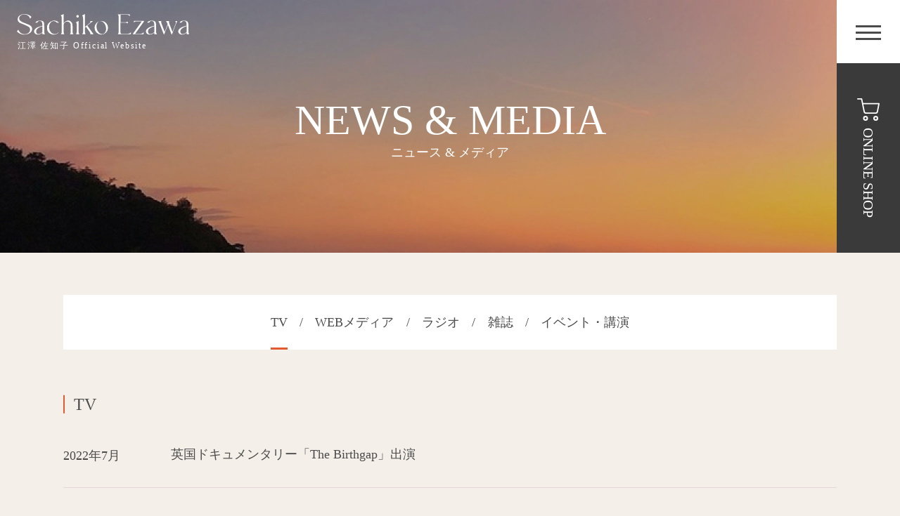

--- FILE ---
content_type: text/html; charset=UTF-8
request_url: https://www.sachikoish.com/news_cat/tv/
body_size: 36028
content:
<!doctype html>
<html dir="ltr" lang="ja" prefix="og: https://ogp.me/ns#">
<head>
	<meta charset="UTF-8">
  <meta name="viewport" content="width=device-width,initial-scale=1.0,maximum-scale=1.0">
	<link rel="profile" href="https://gmpg.org/xfn/11">
	<link rel="icon" href="https://www.sachikoish.com/wp/wp-content/themes/sachikoish/images/favicon.ico">

	<title>TV - 江澤 佐知子 Official Website</title>

		<!-- All in One SEO 4.9.3 - aioseo.com -->
	<meta name="robots" content="max-image-preview:large" />
	<link rel="canonical" href="https://www.sachikoish.com/news_cat/tv/" />
	<link rel="next" href="https://www.sachikoish.com/news_cat/tv/page/2/" />
	<meta name="generator" content="All in One SEO (AIOSEO) 4.9.3" />
		<script type="application/ld+json" class="aioseo-schema">
			{"@context":"https:\/\/schema.org","@graph":[{"@type":"BreadcrumbList","@id":"https:\/\/www.sachikoish.com\/news_cat\/tv\/#breadcrumblist","itemListElement":[{"@type":"ListItem","@id":"https:\/\/www.sachikoish.com#listItem","position":1,"name":"\u30db\u30fc\u30e0","item":"https:\/\/www.sachikoish.com","nextItem":{"@type":"ListItem","@id":"https:\/\/www.sachikoish.com\/news_cat\/tv\/#listItem","name":"TV"}},{"@type":"ListItem","@id":"https:\/\/www.sachikoish.com\/news_cat\/tv\/#listItem","position":2,"name":"TV","previousItem":{"@type":"ListItem","@id":"https:\/\/www.sachikoish.com#listItem","name":"\u30db\u30fc\u30e0"}}]},{"@type":"CollectionPage","@id":"https:\/\/www.sachikoish.com\/news_cat\/tv\/#collectionpage","url":"https:\/\/www.sachikoish.com\/news_cat\/tv\/","name":"TV - \u6c5f\u6fa4 \u4f50\u77e5\u5b50 Official Website","inLanguage":"ja","isPartOf":{"@id":"https:\/\/www.sachikoish.com\/#website"},"breadcrumb":{"@id":"https:\/\/www.sachikoish.com\/news_cat\/tv\/#breadcrumblist"}},{"@type":"Organization","@id":"https:\/\/www.sachikoish.com\/#organization","name":"\u6c5f\u6fa4 \u4f50\u77e5\u5b50 \u30aa\u30d5\u30a3\u30b7\u30e3\u30eb\u30a6\u30a7\u30d6\u30b5\u30a4\u30c8","url":"https:\/\/www.sachikoish.com\/","logo":{"@type":"ImageObject","url":"https:\/\/www.sachikoish.com\/wp\/wp-content\/uploads\/2022\/06\/logo.png","@id":"https:\/\/www.sachikoish.com\/news_cat\/tv\/#organizationLogo","width":500,"height":101},"image":{"@id":"https:\/\/www.sachikoish.com\/news_cat\/tv\/#organizationLogo"}},{"@type":"WebSite","@id":"https:\/\/www.sachikoish.com\/#website","url":"https:\/\/www.sachikoish.com\/","name":"\u6c5f\u6fa4 \u4f50\u77e5\u5b50 Official Website","inLanguage":"ja","publisher":{"@id":"https:\/\/www.sachikoish.com\/#organization"}}]}
		</script>
		<!-- All in One SEO -->

<link rel="alternate" type="application/rss+xml" title="江澤 佐知子 Official Website &raquo; フィード" href="https://www.sachikoish.com/feed/" />
<link rel="alternate" type="application/rss+xml" title="江澤 佐知子 Official Website &raquo; コメントフィード" href="https://www.sachikoish.com/comments/feed/" />
<link rel="alternate" type="application/rss+xml" title="江澤 佐知子 Official Website &raquo; TV  NEWSカテゴリー のフィード" href="https://www.sachikoish.com/news_cat/tv/feed/" />
		<!-- This site uses the Google Analytics by MonsterInsights plugin v9.11.1 - Using Analytics tracking - https://www.monsterinsights.com/ -->
		<!-- Note: MonsterInsights is not currently configured on this site. The site owner needs to authenticate with Google Analytics in the MonsterInsights settings panel. -->
					<!-- No tracking code set -->
				<!-- / Google Analytics by MonsterInsights -->
		<style id='wp-img-auto-sizes-contain-inline-css' type='text/css'>
img:is([sizes=auto i],[sizes^="auto," i]){contain-intrinsic-size:3000px 1500px}
/*# sourceURL=wp-img-auto-sizes-contain-inline-css */
</style>
<style id='wp-emoji-styles-inline-css' type='text/css'>

	img.wp-smiley, img.emoji {
		display: inline !important;
		border: none !important;
		box-shadow: none !important;
		height: 1em !important;
		width: 1em !important;
		margin: 0 0.07em !important;
		vertical-align: -0.1em !important;
		background: none !important;
		padding: 0 !important;
	}
/*# sourceURL=wp-emoji-styles-inline-css */
</style>
<style id='wp-block-library-inline-css' type='text/css'>
:root{--wp-block-synced-color:#7a00df;--wp-block-synced-color--rgb:122,0,223;--wp-bound-block-color:var(--wp-block-synced-color);--wp-editor-canvas-background:#ddd;--wp-admin-theme-color:#007cba;--wp-admin-theme-color--rgb:0,124,186;--wp-admin-theme-color-darker-10:#006ba1;--wp-admin-theme-color-darker-10--rgb:0,107,160.5;--wp-admin-theme-color-darker-20:#005a87;--wp-admin-theme-color-darker-20--rgb:0,90,135;--wp-admin-border-width-focus:2px}@media (min-resolution:192dpi){:root{--wp-admin-border-width-focus:1.5px}}.wp-element-button{cursor:pointer}:root .has-very-light-gray-background-color{background-color:#eee}:root .has-very-dark-gray-background-color{background-color:#313131}:root .has-very-light-gray-color{color:#eee}:root .has-very-dark-gray-color{color:#313131}:root .has-vivid-green-cyan-to-vivid-cyan-blue-gradient-background{background:linear-gradient(135deg,#00d084,#0693e3)}:root .has-purple-crush-gradient-background{background:linear-gradient(135deg,#34e2e4,#4721fb 50%,#ab1dfe)}:root .has-hazy-dawn-gradient-background{background:linear-gradient(135deg,#faaca8,#dad0ec)}:root .has-subdued-olive-gradient-background{background:linear-gradient(135deg,#fafae1,#67a671)}:root .has-atomic-cream-gradient-background{background:linear-gradient(135deg,#fdd79a,#004a59)}:root .has-nightshade-gradient-background{background:linear-gradient(135deg,#330968,#31cdcf)}:root .has-midnight-gradient-background{background:linear-gradient(135deg,#020381,#2874fc)}:root{--wp--preset--font-size--normal:16px;--wp--preset--font-size--huge:42px}.has-regular-font-size{font-size:1em}.has-larger-font-size{font-size:2.625em}.has-normal-font-size{font-size:var(--wp--preset--font-size--normal)}.has-huge-font-size{font-size:var(--wp--preset--font-size--huge)}.has-text-align-center{text-align:center}.has-text-align-left{text-align:left}.has-text-align-right{text-align:right}.has-fit-text{white-space:nowrap!important}#end-resizable-editor-section{display:none}.aligncenter{clear:both}.items-justified-left{justify-content:flex-start}.items-justified-center{justify-content:center}.items-justified-right{justify-content:flex-end}.items-justified-space-between{justify-content:space-between}.screen-reader-text{border:0;clip-path:inset(50%);height:1px;margin:-1px;overflow:hidden;padding:0;position:absolute;width:1px;word-wrap:normal!important}.screen-reader-text:focus{background-color:#ddd;clip-path:none;color:#444;display:block;font-size:1em;height:auto;left:5px;line-height:normal;padding:15px 23px 14px;text-decoration:none;top:5px;width:auto;z-index:100000}html :where(.has-border-color){border-style:solid}html :where([style*=border-top-color]){border-top-style:solid}html :where([style*=border-right-color]){border-right-style:solid}html :where([style*=border-bottom-color]){border-bottom-style:solid}html :where([style*=border-left-color]){border-left-style:solid}html :where([style*=border-width]){border-style:solid}html :where([style*=border-top-width]){border-top-style:solid}html :where([style*=border-right-width]){border-right-style:solid}html :where([style*=border-bottom-width]){border-bottom-style:solid}html :where([style*=border-left-width]){border-left-style:solid}html :where(img[class*=wp-image-]){height:auto;max-width:100%}:where(figure){margin:0 0 1em}html :where(.is-position-sticky){--wp-admin--admin-bar--position-offset:var(--wp-admin--admin-bar--height,0px)}@media screen and (max-width:600px){html :where(.is-position-sticky){--wp-admin--admin-bar--position-offset:0px}}

/*# sourceURL=wp-block-library-inline-css */
</style><style id='global-styles-inline-css' type='text/css'>
:root{--wp--preset--aspect-ratio--square: 1;--wp--preset--aspect-ratio--4-3: 4/3;--wp--preset--aspect-ratio--3-4: 3/4;--wp--preset--aspect-ratio--3-2: 3/2;--wp--preset--aspect-ratio--2-3: 2/3;--wp--preset--aspect-ratio--16-9: 16/9;--wp--preset--aspect-ratio--9-16: 9/16;--wp--preset--color--black: #000000;--wp--preset--color--cyan-bluish-gray: #abb8c3;--wp--preset--color--white: #ffffff;--wp--preset--color--pale-pink: #f78da7;--wp--preset--color--vivid-red: #cf2e2e;--wp--preset--color--luminous-vivid-orange: #ff6900;--wp--preset--color--luminous-vivid-amber: #fcb900;--wp--preset--color--light-green-cyan: #7bdcb5;--wp--preset--color--vivid-green-cyan: #00d084;--wp--preset--color--pale-cyan-blue: #8ed1fc;--wp--preset--color--vivid-cyan-blue: #0693e3;--wp--preset--color--vivid-purple: #9b51e0;--wp--preset--gradient--vivid-cyan-blue-to-vivid-purple: linear-gradient(135deg,rgb(6,147,227) 0%,rgb(155,81,224) 100%);--wp--preset--gradient--light-green-cyan-to-vivid-green-cyan: linear-gradient(135deg,rgb(122,220,180) 0%,rgb(0,208,130) 100%);--wp--preset--gradient--luminous-vivid-amber-to-luminous-vivid-orange: linear-gradient(135deg,rgb(252,185,0) 0%,rgb(255,105,0) 100%);--wp--preset--gradient--luminous-vivid-orange-to-vivid-red: linear-gradient(135deg,rgb(255,105,0) 0%,rgb(207,46,46) 100%);--wp--preset--gradient--very-light-gray-to-cyan-bluish-gray: linear-gradient(135deg,rgb(238,238,238) 0%,rgb(169,184,195) 100%);--wp--preset--gradient--cool-to-warm-spectrum: linear-gradient(135deg,rgb(74,234,220) 0%,rgb(151,120,209) 20%,rgb(207,42,186) 40%,rgb(238,44,130) 60%,rgb(251,105,98) 80%,rgb(254,248,76) 100%);--wp--preset--gradient--blush-light-purple: linear-gradient(135deg,rgb(255,206,236) 0%,rgb(152,150,240) 100%);--wp--preset--gradient--blush-bordeaux: linear-gradient(135deg,rgb(254,205,165) 0%,rgb(254,45,45) 50%,rgb(107,0,62) 100%);--wp--preset--gradient--luminous-dusk: linear-gradient(135deg,rgb(255,203,112) 0%,rgb(199,81,192) 50%,rgb(65,88,208) 100%);--wp--preset--gradient--pale-ocean: linear-gradient(135deg,rgb(255,245,203) 0%,rgb(182,227,212) 50%,rgb(51,167,181) 100%);--wp--preset--gradient--electric-grass: linear-gradient(135deg,rgb(202,248,128) 0%,rgb(113,206,126) 100%);--wp--preset--gradient--midnight: linear-gradient(135deg,rgb(2,3,129) 0%,rgb(40,116,252) 100%);--wp--preset--font-size--small: 13px;--wp--preset--font-size--medium: 20px;--wp--preset--font-size--large: 36px;--wp--preset--font-size--x-large: 42px;--wp--preset--spacing--20: 0.44rem;--wp--preset--spacing--30: 0.67rem;--wp--preset--spacing--40: 1rem;--wp--preset--spacing--50: 1.5rem;--wp--preset--spacing--60: 2.25rem;--wp--preset--spacing--70: 3.38rem;--wp--preset--spacing--80: 5.06rem;--wp--preset--shadow--natural: 6px 6px 9px rgba(0, 0, 0, 0.2);--wp--preset--shadow--deep: 12px 12px 50px rgba(0, 0, 0, 0.4);--wp--preset--shadow--sharp: 6px 6px 0px rgba(0, 0, 0, 0.2);--wp--preset--shadow--outlined: 6px 6px 0px -3px rgb(255, 255, 255), 6px 6px rgb(0, 0, 0);--wp--preset--shadow--crisp: 6px 6px 0px rgb(0, 0, 0);}:where(.is-layout-flex){gap: 0.5em;}:where(.is-layout-grid){gap: 0.5em;}body .is-layout-flex{display: flex;}.is-layout-flex{flex-wrap: wrap;align-items: center;}.is-layout-flex > :is(*, div){margin: 0;}body .is-layout-grid{display: grid;}.is-layout-grid > :is(*, div){margin: 0;}:where(.wp-block-columns.is-layout-flex){gap: 2em;}:where(.wp-block-columns.is-layout-grid){gap: 2em;}:where(.wp-block-post-template.is-layout-flex){gap: 1.25em;}:where(.wp-block-post-template.is-layout-grid){gap: 1.25em;}.has-black-color{color: var(--wp--preset--color--black) !important;}.has-cyan-bluish-gray-color{color: var(--wp--preset--color--cyan-bluish-gray) !important;}.has-white-color{color: var(--wp--preset--color--white) !important;}.has-pale-pink-color{color: var(--wp--preset--color--pale-pink) !important;}.has-vivid-red-color{color: var(--wp--preset--color--vivid-red) !important;}.has-luminous-vivid-orange-color{color: var(--wp--preset--color--luminous-vivid-orange) !important;}.has-luminous-vivid-amber-color{color: var(--wp--preset--color--luminous-vivid-amber) !important;}.has-light-green-cyan-color{color: var(--wp--preset--color--light-green-cyan) !important;}.has-vivid-green-cyan-color{color: var(--wp--preset--color--vivid-green-cyan) !important;}.has-pale-cyan-blue-color{color: var(--wp--preset--color--pale-cyan-blue) !important;}.has-vivid-cyan-blue-color{color: var(--wp--preset--color--vivid-cyan-blue) !important;}.has-vivid-purple-color{color: var(--wp--preset--color--vivid-purple) !important;}.has-black-background-color{background-color: var(--wp--preset--color--black) !important;}.has-cyan-bluish-gray-background-color{background-color: var(--wp--preset--color--cyan-bluish-gray) !important;}.has-white-background-color{background-color: var(--wp--preset--color--white) !important;}.has-pale-pink-background-color{background-color: var(--wp--preset--color--pale-pink) !important;}.has-vivid-red-background-color{background-color: var(--wp--preset--color--vivid-red) !important;}.has-luminous-vivid-orange-background-color{background-color: var(--wp--preset--color--luminous-vivid-orange) !important;}.has-luminous-vivid-amber-background-color{background-color: var(--wp--preset--color--luminous-vivid-amber) !important;}.has-light-green-cyan-background-color{background-color: var(--wp--preset--color--light-green-cyan) !important;}.has-vivid-green-cyan-background-color{background-color: var(--wp--preset--color--vivid-green-cyan) !important;}.has-pale-cyan-blue-background-color{background-color: var(--wp--preset--color--pale-cyan-blue) !important;}.has-vivid-cyan-blue-background-color{background-color: var(--wp--preset--color--vivid-cyan-blue) !important;}.has-vivid-purple-background-color{background-color: var(--wp--preset--color--vivid-purple) !important;}.has-black-border-color{border-color: var(--wp--preset--color--black) !important;}.has-cyan-bluish-gray-border-color{border-color: var(--wp--preset--color--cyan-bluish-gray) !important;}.has-white-border-color{border-color: var(--wp--preset--color--white) !important;}.has-pale-pink-border-color{border-color: var(--wp--preset--color--pale-pink) !important;}.has-vivid-red-border-color{border-color: var(--wp--preset--color--vivid-red) !important;}.has-luminous-vivid-orange-border-color{border-color: var(--wp--preset--color--luminous-vivid-orange) !important;}.has-luminous-vivid-amber-border-color{border-color: var(--wp--preset--color--luminous-vivid-amber) !important;}.has-light-green-cyan-border-color{border-color: var(--wp--preset--color--light-green-cyan) !important;}.has-vivid-green-cyan-border-color{border-color: var(--wp--preset--color--vivid-green-cyan) !important;}.has-pale-cyan-blue-border-color{border-color: var(--wp--preset--color--pale-cyan-blue) !important;}.has-vivid-cyan-blue-border-color{border-color: var(--wp--preset--color--vivid-cyan-blue) !important;}.has-vivid-purple-border-color{border-color: var(--wp--preset--color--vivid-purple) !important;}.has-vivid-cyan-blue-to-vivid-purple-gradient-background{background: var(--wp--preset--gradient--vivid-cyan-blue-to-vivid-purple) !important;}.has-light-green-cyan-to-vivid-green-cyan-gradient-background{background: var(--wp--preset--gradient--light-green-cyan-to-vivid-green-cyan) !important;}.has-luminous-vivid-amber-to-luminous-vivid-orange-gradient-background{background: var(--wp--preset--gradient--luminous-vivid-amber-to-luminous-vivid-orange) !important;}.has-luminous-vivid-orange-to-vivid-red-gradient-background{background: var(--wp--preset--gradient--luminous-vivid-orange-to-vivid-red) !important;}.has-very-light-gray-to-cyan-bluish-gray-gradient-background{background: var(--wp--preset--gradient--very-light-gray-to-cyan-bluish-gray) !important;}.has-cool-to-warm-spectrum-gradient-background{background: var(--wp--preset--gradient--cool-to-warm-spectrum) !important;}.has-blush-light-purple-gradient-background{background: var(--wp--preset--gradient--blush-light-purple) !important;}.has-blush-bordeaux-gradient-background{background: var(--wp--preset--gradient--blush-bordeaux) !important;}.has-luminous-dusk-gradient-background{background: var(--wp--preset--gradient--luminous-dusk) !important;}.has-pale-ocean-gradient-background{background: var(--wp--preset--gradient--pale-ocean) !important;}.has-electric-grass-gradient-background{background: var(--wp--preset--gradient--electric-grass) !important;}.has-midnight-gradient-background{background: var(--wp--preset--gradient--midnight) !important;}.has-small-font-size{font-size: var(--wp--preset--font-size--small) !important;}.has-medium-font-size{font-size: var(--wp--preset--font-size--medium) !important;}.has-large-font-size{font-size: var(--wp--preset--font-size--large) !important;}.has-x-large-font-size{font-size: var(--wp--preset--font-size--x-large) !important;}
/*# sourceURL=global-styles-inline-css */
</style>

<style id='classic-theme-styles-inline-css' type='text/css'>
/*! This file is auto-generated */
.wp-block-button__link{color:#fff;background-color:#32373c;border-radius:9999px;box-shadow:none;text-decoration:none;padding:calc(.667em + 2px) calc(1.333em + 2px);font-size:1.125em}.wp-block-file__button{background:#32373c;color:#fff;text-decoration:none}
/*# sourceURL=/wp-includes/css/classic-themes.min.css */
</style>
<link rel='stylesheet' id='contact-form-7-css' href='https://www.sachikoish.com/wp/wp-content/plugins/contact-form-7/includes/css/styles.css?ver=6.1.4' type='text/css' media='all' />
<link rel='stylesheet' id='blank-style-css' href='https://www.sachikoish.com/wp/wp-content/themes/sachikoish/style.css?ver=6.9' type='text/css' media='all' />
<link rel="https://api.w.org/" href="https://www.sachikoish.com/wp-json/" /><link rel="alternate" title="JSON" type="application/json" href="https://www.sachikoish.com/wp-json/wp/v2/news_cat/19" /><link rel="EditURI" type="application/rsd+xml" title="RSD" href="https://www.sachikoish.com/wp/xmlrpc.php?rsd" />
<meta name="generator" content="WordPress 6.9" />

	<link rel="stylesheet" type="text/css" href="https://www.sachikoish.com/wp/wp-content/themes/sachikoish/css/reset.css"  />
	<link rel="stylesheet" type="text/css" href="https://www.sachikoish.com/wp/wp-content/themes/sachikoish/css/swiper.css"  />
	<link rel="stylesheet" type="text/css" href="https://www.sachikoish.com/wp/wp-content/themes/sachikoish/css/common.css"  />
	<link rel="stylesheet" type="text/css" href="https://www.sachikoish.com/wp/wp-content/themes/sachikoish/css/style.css"  />

</head>


<body ontouchstart="" class="archive tax-news_cat term-tv term-19 wp-theme-sachikoish hfeed">
<div  class="%e8%8b%b1%e3%83%89%e3%82%ad%e3%83%a5%e3%83%a1%e3%83%b3%e3%82%bf%e3%83%aa%e3%83%bc%e3%80%8cthe-birthgap%e3%80%8d%e5%87%ba%e6%bc%94"><!-- post_name -->


<!--ロード画面用-->
<div id="loading"><img src="https://www.sachikoish.com/wp/wp-content/themes/sachikoish/images/common/nav-name.svg"></div>


<div class="overflow">


<header>
  <nav>
    <h1 class="logo">
      <a href="https://www.sachikoish.com/">
        <img class="wh" src="https://www.sachikoish.com/wp/wp-content/themes/sachikoish/images/common/logo-wh.svg" alt="江澤 佐知子 Official Website">
        <img class="bk" src="https://www.sachikoish.com/wp/wp-content/themes/sachikoish/images/common/logo-bk.svg" alt="江澤 佐知子 Official Website">
      </a>
    </h1>

    <a class="btn-shop" href="https://essentura.base.shop/" target="_blank"><img src="https://www.sachikoish.com/wp/wp-content/themes/sachikoish/images/common/ico-cart.svg"><span>ONLINE SHOP</span></a>

    <div id="nav-drawer">
      <input id="nav-input" type="checkbox" class="nav-unshown">
      <label id="nav-open" for="nav-input"><span></span></label>
      <div id="nav-content">
        <div class="bg-1">
          <div class="nav-name">
            <picture>
              <source srcset="https://www.sachikoish.com/wp/wp-content/themes/sachikoish/images/common/sp/nav-name.svg" media="(max-width:768px)">
              <img src="https://www.sachikoish.com/wp/wp-content/themes/sachikoish/images/common/nav-name.svg" alt="Sachiko Ezawa">
            </picture>
            江澤 佐知子 Official Website
          </div>
          <ul class="nav-li">
            <li><a href="https://www.sachikoish.com/"><img src="https://www.sachikoish.com/wp/wp-content/themes/sachikoish/images/common/nav-home.svg">ホーム</a></li>
            <li><a href="https://www.sachikoish.com/profile"><img src="https://www.sachikoish.com/wp/wp-content/themes/sachikoish/images/common/nav-profile.svg">プロフィール&ヒストリー</a></li>
            <li><a href="https://www.sachikoish.com/message"><img src="https://www.sachikoish.com/wp/wp-content/themes/sachikoish/images/common/nav-message.svg">メッセージ</a></li>
            <li><a href="https://www.sachikoish.com/news_cat/tv/"><img src="https://www.sachikoish.com/wp/wp-content/themes/sachikoish/images/common/nav-news.svg">ニュース&メディア</a></li>
            <li><a href="https://www.sachikoish.com/essentura"><img src="https://www.sachikoish.com/wp/wp-content/themes/sachikoish/images/common/nav-essentura.svg">エッセントゥーラ</a></li>
            <li><a href="https://www.sachikoish.com/contact"><img src="https://www.sachikoish.com/wp/wp-content/themes/sachikoish/images/common/nav-contact.svg">お問い合わせ</a></li>
          </ul>
        </div>
        <div class="bg-2 pc"></div>
      </div>
    </div>
  </nav>


  <div class="common-header">
    <h2>NEWS & MEDIA<span>ニュース & メディア</span></h2>
    <!--<div class="pankuzu">TOP / NEWS & MEDIA</div>-->
  </div>
</header>


<section class="common-sec">
  <div class="content">

    <ul class="news-nav">
      <!--<li class="nav-all"><a href="https://www.sachikoish.com/news">全て</a></li>-->
      <li class="nav-tv"><a href="https://www.sachikoish.com/news_cat/tv/">TV</a></li><li class="nav-web"><a href="https://www.sachikoish.com/news_cat/web/">WEBメディア</a></li><li class="nav-radio"><a href="https://www.sachikoish.com/news_cat/radio/">ラジオ</a></li><li class="nav-magazine"><a href="https://www.sachikoish.com/news_cat/magazine/">雑誌</a></li><li class="nav-event"><a href="https://www.sachikoish.com/news_cat/event/">イベント・講演</a></li>    </ul>

    <h3>TV</h3>

    <ul class="news-li">

    
      <li>
        <div class="day">
                      2022年7月                  </div>
        <h4>
                      英国ドキュメンタリー「The Birthgap」出演                  </h4>
        <div class="img">
                            </div>
      </li>

    
      <li>
        <div class="day">
                      2022年2月                  </div>
        <h4>
                      NHK「おはよう日本列島」‘宇宙飛行士選抜試験 人生を変えたあの時’出演                  </h4>
        <div class="img">
                            </div>
      </li>

    
      <li>
        <div class="day">
                      2021年12月                  </div>
        <h4>
                      テレビ東京「カンブリア宮殿」‘千葉・流山市の人集め＆地域活性術’に産婦人科医として出演                  </h4>
        <div class="img">
                            </div>
      </li>

    
      <li>
        <div class="day">
                      2021年12月                  </div>
        <h4>
                      TBS「ひるおび」民間宇宙飛行士についてコメンテーター出演                  </h4>
        <div class="img">
                            </div>
      </li>

    
      <li>
        <div class="day">
                      2021年9月                  </div>
        <h4>
                      TBS「ひるおび」出演                  </h4>
        <div class="img">
                            </div>
      </li>

    
      <li>
        <div class="day">
                      2016年4月                  </div>
        <h4>
                      TBS系列「白熱ライブビビット」火曜日コメンテーター出演                  </h4>
        <div class="img">
                            </div>
      </li>

    
      <li>
        <div class="day">
                      2015年7月                  </div>
        <h4>
                      ＮＨＫ「宇宙飛行士になりたかった夢への挑戦」に出演                  </h4>
        <div class="img">
                            </div>
      </li>

    
      <li>
        <div class="day">
                      2010年12月                  </div>
        <h4>
                      FOX チャンネル‘ヴーヴクリコ：ワタシノチカラ’に出演                  </h4>
        <div class="img">
                            </div>
      </li>

    
      <li>
        <div class="day">
                      2010年7月                  </div>
        <h4>
                      BS-TBS女子才彩 後編 出演                  </h4>
        <div class="img">
                            </div>
      </li>

    
      <li>
        <div class="day">
                      2010年6月                  </div>
        <h4>
                      BS-TBS女子才彩 前編 出演                  </h4>
        <div class="img">
                            </div>
      </li>

    
    </ul>


    <div class="pager">
      <ul class="page_navi">
	<li class="current"><span>1</span></li>
	<li class="after delta-1 tail"><a href="https://www.sachikoish.com/news_cat/tv/page/2/">2</a></li>
	<li class="next"><a href="https://www.sachikoish.com/news_cat/tv/page/2/">&gt;</a></li>
	<li class="last"><a href="https://www.sachikoish.com/news_cat/tv/page/2/">&raquo;</a></li>
</ul>
    </div>

  </div>
</section>



<footer>
	<div class="content">
    <img class="footer-logo" src="https://www.sachikoish.com/wp/wp-content/themes/sachikoish/images/common/logo-wh.svg" alt="江澤 佐知子 Official Website">

    <ul class="sns">
      <!--<li><a href="#" target="_blank"><img src="https://www.sachikoish.com/wp/wp-content/themes/sachikoish/images/common/sns-twitter.svg"></li>-->
      <li><a href="https://www.instagram.com/sachiko_ezawa/?igshid=YmMyMTA2M2Y%3D" target="_blank"><img src="https://www.sachikoish.com/wp/wp-content/themes/sachikoish/images/common/sns-insta.svg"></li>
    </ul>

    <ul class="footer-nav">
      <li><a href="https://www.sachikoish.com/">Home</a></li>
      <li><a href="https://www.sachikoish.com/profile">Profile&History</a></li>
      <li><a href="https://www.sachikoish.com/message">Message</a></li>
      <li><a href="https://www.sachikoish.com/news_cat/tv/">News&Media</a></li>
      <li><a href="https://www.sachikoish.com/coming">Others</a></li>
      <li><a href="https://www.sachikoish.com/contact">Contact</a></li>
    </ul>

    <div class="copy">©︎ Sachiko Ezawa All Rights Reserved.</div>
    <div class="recapcha">このサイトはreCAPTCHAによって保護されており、<br class="sp">Googleの<a href="https://policies.google.com/privacy" target="_blank">プライバシーポリシー</a>と<br class="sp"><a href="https://policies.google.com/terms" target="_blank">利用規約</a>が適用されます。</div>
	</div>
</footer>


<div id="pagetop"><a href="#"><img src="https://www.sachikoish.com/wp/wp-content/themes/sachikoish/images/common/pagetop.png"></a></div>


</div><!-- overflow -->
</div><!-- post_name -->


<script type="speculationrules">
{"prefetch":[{"source":"document","where":{"and":[{"href_matches":"/*"},{"not":{"href_matches":["/wp/wp-*.php","/wp/wp-admin/*","/wp/wp-content/uploads/*","/wp/wp-content/*","/wp/wp-content/plugins/*","/wp/wp-content/themes/sachikoish/*","/*\\?(.+)"]}},{"not":{"selector_matches":"a[rel~=\"nofollow\"]"}},{"not":{"selector_matches":".no-prefetch, .no-prefetch a"}}]},"eagerness":"conservative"}]}
</script>
<script type="text/javascript" src="https://www.sachikoish.com/wp/wp-includes/js/dist/hooks.min.js?ver=dd5603f07f9220ed27f1" id="wp-hooks-js"></script>
<script type="text/javascript" src="https://www.sachikoish.com/wp/wp-includes/js/dist/i18n.min.js?ver=c26c3dc7bed366793375" id="wp-i18n-js"></script>
<script type="text/javascript" id="wp-i18n-js-after">
/* <![CDATA[ */
wp.i18n.setLocaleData( { 'text direction\u0004ltr': [ 'ltr' ] } );
//# sourceURL=wp-i18n-js-after
/* ]]> */
</script>
<script type="text/javascript" src="https://www.sachikoish.com/wp/wp-content/plugins/contact-form-7/includes/swv/js/index.js?ver=6.1.4" id="swv-js"></script>
<script type="text/javascript" id="contact-form-7-js-translations">
/* <![CDATA[ */
( function( domain, translations ) {
	var localeData = translations.locale_data[ domain ] || translations.locale_data.messages;
	localeData[""].domain = domain;
	wp.i18n.setLocaleData( localeData, domain );
} )( "contact-form-7", {"translation-revision-date":"2025-11-30 08:12:23+0000","generator":"GlotPress\/4.0.3","domain":"messages","locale_data":{"messages":{"":{"domain":"messages","plural-forms":"nplurals=1; plural=0;","lang":"ja_JP"},"This contact form is placed in the wrong place.":["\u3053\u306e\u30b3\u30f3\u30bf\u30af\u30c8\u30d5\u30a9\u30fc\u30e0\u306f\u9593\u9055\u3063\u305f\u4f4d\u7f6e\u306b\u7f6e\u304b\u308c\u3066\u3044\u307e\u3059\u3002"],"Error:":["\u30a8\u30e9\u30fc:"]}},"comment":{"reference":"includes\/js\/index.js"}} );
//# sourceURL=contact-form-7-js-translations
/* ]]> */
</script>
<script type="text/javascript" id="contact-form-7-js-before">
/* <![CDATA[ */
var wpcf7 = {
    "api": {
        "root": "https:\/\/www.sachikoish.com\/wp-json\/",
        "namespace": "contact-form-7\/v1"
    }
};
//# sourceURL=contact-form-7-js-before
/* ]]> */
</script>
<script type="text/javascript" src="https://www.sachikoish.com/wp/wp-content/plugins/contact-form-7/includes/js/index.js?ver=6.1.4" id="contact-form-7-js"></script>
<script type="text/javascript" src="https://www.sachikoish.com/wp/wp-content/themes/sachikoish/js/navigation.js?ver=20151215" id="blank-navigation-js"></script>
<script type="text/javascript" src="https://www.sachikoish.com/wp/wp-content/themes/sachikoish/js/skip-link-focus-fix.js?ver=20151215" id="blank-skip-link-focus-fix-js"></script>
<script type="text/javascript" src="https://www.google.com/recaptcha/api.js?render=6LcyVe0gAAAAAAX99JTdQdrpRyydsA2AVz5U3lm5&amp;ver=3.0" id="google-recaptcha-js"></script>
<script type="text/javascript" src="https://www.sachikoish.com/wp/wp-includes/js/dist/vendor/wp-polyfill.min.js?ver=3.15.0" id="wp-polyfill-js"></script>
<script type="text/javascript" id="wpcf7-recaptcha-js-before">
/* <![CDATA[ */
var wpcf7_recaptcha = {
    "sitekey": "6LcyVe0gAAAAAAX99JTdQdrpRyydsA2AVz5U3lm5",
    "actions": {
        "homepage": "homepage",
        "contactform": "contactform"
    }
};
//# sourceURL=wpcf7-recaptcha-js-before
/* ]]> */
</script>
<script type="text/javascript" src="https://www.sachikoish.com/wp/wp-content/plugins/contact-form-7/modules/recaptcha/index.js?ver=6.1.4" id="wpcf7-recaptcha-js"></script>
<script id="wp-emoji-settings" type="application/json">
{"baseUrl":"https://s.w.org/images/core/emoji/17.0.2/72x72/","ext":".png","svgUrl":"https://s.w.org/images/core/emoji/17.0.2/svg/","svgExt":".svg","source":{"concatemoji":"https://www.sachikoish.com/wp/wp-includes/js/wp-emoji-release.min.js?ver=6.9"}}
</script>
<script type="module">
/* <![CDATA[ */
/*! This file is auto-generated */
const a=JSON.parse(document.getElementById("wp-emoji-settings").textContent),o=(window._wpemojiSettings=a,"wpEmojiSettingsSupports"),s=["flag","emoji"];function i(e){try{var t={supportTests:e,timestamp:(new Date).valueOf()};sessionStorage.setItem(o,JSON.stringify(t))}catch(e){}}function c(e,t,n){e.clearRect(0,0,e.canvas.width,e.canvas.height),e.fillText(t,0,0);t=new Uint32Array(e.getImageData(0,0,e.canvas.width,e.canvas.height).data);e.clearRect(0,0,e.canvas.width,e.canvas.height),e.fillText(n,0,0);const a=new Uint32Array(e.getImageData(0,0,e.canvas.width,e.canvas.height).data);return t.every((e,t)=>e===a[t])}function p(e,t){e.clearRect(0,0,e.canvas.width,e.canvas.height),e.fillText(t,0,0);var n=e.getImageData(16,16,1,1);for(let e=0;e<n.data.length;e++)if(0!==n.data[e])return!1;return!0}function u(e,t,n,a){switch(t){case"flag":return n(e,"\ud83c\udff3\ufe0f\u200d\u26a7\ufe0f","\ud83c\udff3\ufe0f\u200b\u26a7\ufe0f")?!1:!n(e,"\ud83c\udde8\ud83c\uddf6","\ud83c\udde8\u200b\ud83c\uddf6")&&!n(e,"\ud83c\udff4\udb40\udc67\udb40\udc62\udb40\udc65\udb40\udc6e\udb40\udc67\udb40\udc7f","\ud83c\udff4\u200b\udb40\udc67\u200b\udb40\udc62\u200b\udb40\udc65\u200b\udb40\udc6e\u200b\udb40\udc67\u200b\udb40\udc7f");case"emoji":return!a(e,"\ud83e\u1fac8")}return!1}function f(e,t,n,a){let r;const o=(r="undefined"!=typeof WorkerGlobalScope&&self instanceof WorkerGlobalScope?new OffscreenCanvas(300,150):document.createElement("canvas")).getContext("2d",{willReadFrequently:!0}),s=(o.textBaseline="top",o.font="600 32px Arial",{});return e.forEach(e=>{s[e]=t(o,e,n,a)}),s}function r(e){var t=document.createElement("script");t.src=e,t.defer=!0,document.head.appendChild(t)}a.supports={everything:!0,everythingExceptFlag:!0},new Promise(t=>{let n=function(){try{var e=JSON.parse(sessionStorage.getItem(o));if("object"==typeof e&&"number"==typeof e.timestamp&&(new Date).valueOf()<e.timestamp+604800&&"object"==typeof e.supportTests)return e.supportTests}catch(e){}return null}();if(!n){if("undefined"!=typeof Worker&&"undefined"!=typeof OffscreenCanvas&&"undefined"!=typeof URL&&URL.createObjectURL&&"undefined"!=typeof Blob)try{var e="postMessage("+f.toString()+"("+[JSON.stringify(s),u.toString(),c.toString(),p.toString()].join(",")+"));",a=new Blob([e],{type:"text/javascript"});const r=new Worker(URL.createObjectURL(a),{name:"wpTestEmojiSupports"});return void(r.onmessage=e=>{i(n=e.data),r.terminate(),t(n)})}catch(e){}i(n=f(s,u,c,p))}t(n)}).then(e=>{for(const n in e)a.supports[n]=e[n],a.supports.everything=a.supports.everything&&a.supports[n],"flag"!==n&&(a.supports.everythingExceptFlag=a.supports.everythingExceptFlag&&a.supports[n]);var t;a.supports.everythingExceptFlag=a.supports.everythingExceptFlag&&!a.supports.flag,a.supports.everything||((t=a.source||{}).concatemoji?r(t.concatemoji):t.wpemoji&&t.twemoji&&(r(t.twemoji),r(t.wpemoji)))});
//# sourceURL=https://www.sachikoish.com/wp/wp-includes/js/wp-emoji-loader.min.js
/* ]]> */
</script>


<!-- js -->
<script type="text/javascript" src="https://code.jquery.com/jquery-3.3.1.min.js"></script>
<script type="text/javascript" src="https://www.sachikoish.com/wp/wp-content/themes/sachikoish/js/script.js"></script>
<script type="text/javascript" src="https://cdnjs.cloudflare.com/ajax/libs/Swiper/4.0.7/js/swiper.min.js"></script>


<!--スライド用js-->
<script>
    var swiper = new Swiper('.swiper-home-header', {
      loop: true,
      effect: 'fade',
      speed: 2000,
      allowTouchMove: false,
      autoplay: {
        delay: '4000',
        disableOnInteraction: false,
      },
    });


    var swiper = new Swiper('.swiper-home-news', {
      slidesPerView: 'auto',
      pagination: {
        el: '.swiper-pagination',
        clickable: true,
      },
    });
  
  const theWrapper1 = document.getElementById('swiperWrapper1');
  const mySwiper1 = new Swiper('.swiper-slideshow', {
      slidesPerView: 'auto',
      centeredSlides: true,
      loop: true,
      allowTouchMove: false,
      freeMode: true,
      speed: 7500,
      autoplay: {
        delay: 0,
        disableOnInteraction: false,
      },
      on: {
        slideChangeTransitionStart: function(){
          theWrapper1.style.transitionTimingFunction = 'linear';
        }
      },
  });

  const theWrapper2 = document.getElementById('swiperWrapper2');
  const mySwiper2 = new Swiper('.swiper-slideshow', {
      slidesPerView: 'auto',
      centeredSlides: true,
      loop: true,
      allowTouchMove: false,
      freeMode: true,
      speed: 7500,
      autoplay: {
        delay: 0,
        disableOnInteraction: false,
      },
      on: {
        slideChangeTransitionStart: function(){
          theWrapper2.style.transitionTimingFunction = 'linear';
        }
      },
  });
</script>


</body>
</html>


--- FILE ---
content_type: text/html; charset=utf-8
request_url: https://www.google.com/recaptcha/api2/anchor?ar=1&k=6LcyVe0gAAAAAAX99JTdQdrpRyydsA2AVz5U3lm5&co=aHR0cHM6Ly93d3cuc2FjaGlrb2lzaC5jb206NDQz&hl=en&v=PoyoqOPhxBO7pBk68S4YbpHZ&size=invisible&anchor-ms=20000&execute-ms=30000&cb=bdtia6bymmo0
body_size: 48570
content:
<!DOCTYPE HTML><html dir="ltr" lang="en"><head><meta http-equiv="Content-Type" content="text/html; charset=UTF-8">
<meta http-equiv="X-UA-Compatible" content="IE=edge">
<title>reCAPTCHA</title>
<style type="text/css">
/* cyrillic-ext */
@font-face {
  font-family: 'Roboto';
  font-style: normal;
  font-weight: 400;
  font-stretch: 100%;
  src: url(//fonts.gstatic.com/s/roboto/v48/KFO7CnqEu92Fr1ME7kSn66aGLdTylUAMa3GUBHMdazTgWw.woff2) format('woff2');
  unicode-range: U+0460-052F, U+1C80-1C8A, U+20B4, U+2DE0-2DFF, U+A640-A69F, U+FE2E-FE2F;
}
/* cyrillic */
@font-face {
  font-family: 'Roboto';
  font-style: normal;
  font-weight: 400;
  font-stretch: 100%;
  src: url(//fonts.gstatic.com/s/roboto/v48/KFO7CnqEu92Fr1ME7kSn66aGLdTylUAMa3iUBHMdazTgWw.woff2) format('woff2');
  unicode-range: U+0301, U+0400-045F, U+0490-0491, U+04B0-04B1, U+2116;
}
/* greek-ext */
@font-face {
  font-family: 'Roboto';
  font-style: normal;
  font-weight: 400;
  font-stretch: 100%;
  src: url(//fonts.gstatic.com/s/roboto/v48/KFO7CnqEu92Fr1ME7kSn66aGLdTylUAMa3CUBHMdazTgWw.woff2) format('woff2');
  unicode-range: U+1F00-1FFF;
}
/* greek */
@font-face {
  font-family: 'Roboto';
  font-style: normal;
  font-weight: 400;
  font-stretch: 100%;
  src: url(//fonts.gstatic.com/s/roboto/v48/KFO7CnqEu92Fr1ME7kSn66aGLdTylUAMa3-UBHMdazTgWw.woff2) format('woff2');
  unicode-range: U+0370-0377, U+037A-037F, U+0384-038A, U+038C, U+038E-03A1, U+03A3-03FF;
}
/* math */
@font-face {
  font-family: 'Roboto';
  font-style: normal;
  font-weight: 400;
  font-stretch: 100%;
  src: url(//fonts.gstatic.com/s/roboto/v48/KFO7CnqEu92Fr1ME7kSn66aGLdTylUAMawCUBHMdazTgWw.woff2) format('woff2');
  unicode-range: U+0302-0303, U+0305, U+0307-0308, U+0310, U+0312, U+0315, U+031A, U+0326-0327, U+032C, U+032F-0330, U+0332-0333, U+0338, U+033A, U+0346, U+034D, U+0391-03A1, U+03A3-03A9, U+03B1-03C9, U+03D1, U+03D5-03D6, U+03F0-03F1, U+03F4-03F5, U+2016-2017, U+2034-2038, U+203C, U+2040, U+2043, U+2047, U+2050, U+2057, U+205F, U+2070-2071, U+2074-208E, U+2090-209C, U+20D0-20DC, U+20E1, U+20E5-20EF, U+2100-2112, U+2114-2115, U+2117-2121, U+2123-214F, U+2190, U+2192, U+2194-21AE, U+21B0-21E5, U+21F1-21F2, U+21F4-2211, U+2213-2214, U+2216-22FF, U+2308-230B, U+2310, U+2319, U+231C-2321, U+2336-237A, U+237C, U+2395, U+239B-23B7, U+23D0, U+23DC-23E1, U+2474-2475, U+25AF, U+25B3, U+25B7, U+25BD, U+25C1, U+25CA, U+25CC, U+25FB, U+266D-266F, U+27C0-27FF, U+2900-2AFF, U+2B0E-2B11, U+2B30-2B4C, U+2BFE, U+3030, U+FF5B, U+FF5D, U+1D400-1D7FF, U+1EE00-1EEFF;
}
/* symbols */
@font-face {
  font-family: 'Roboto';
  font-style: normal;
  font-weight: 400;
  font-stretch: 100%;
  src: url(//fonts.gstatic.com/s/roboto/v48/KFO7CnqEu92Fr1ME7kSn66aGLdTylUAMaxKUBHMdazTgWw.woff2) format('woff2');
  unicode-range: U+0001-000C, U+000E-001F, U+007F-009F, U+20DD-20E0, U+20E2-20E4, U+2150-218F, U+2190, U+2192, U+2194-2199, U+21AF, U+21E6-21F0, U+21F3, U+2218-2219, U+2299, U+22C4-22C6, U+2300-243F, U+2440-244A, U+2460-24FF, U+25A0-27BF, U+2800-28FF, U+2921-2922, U+2981, U+29BF, U+29EB, U+2B00-2BFF, U+4DC0-4DFF, U+FFF9-FFFB, U+10140-1018E, U+10190-1019C, U+101A0, U+101D0-101FD, U+102E0-102FB, U+10E60-10E7E, U+1D2C0-1D2D3, U+1D2E0-1D37F, U+1F000-1F0FF, U+1F100-1F1AD, U+1F1E6-1F1FF, U+1F30D-1F30F, U+1F315, U+1F31C, U+1F31E, U+1F320-1F32C, U+1F336, U+1F378, U+1F37D, U+1F382, U+1F393-1F39F, U+1F3A7-1F3A8, U+1F3AC-1F3AF, U+1F3C2, U+1F3C4-1F3C6, U+1F3CA-1F3CE, U+1F3D4-1F3E0, U+1F3ED, U+1F3F1-1F3F3, U+1F3F5-1F3F7, U+1F408, U+1F415, U+1F41F, U+1F426, U+1F43F, U+1F441-1F442, U+1F444, U+1F446-1F449, U+1F44C-1F44E, U+1F453, U+1F46A, U+1F47D, U+1F4A3, U+1F4B0, U+1F4B3, U+1F4B9, U+1F4BB, U+1F4BF, U+1F4C8-1F4CB, U+1F4D6, U+1F4DA, U+1F4DF, U+1F4E3-1F4E6, U+1F4EA-1F4ED, U+1F4F7, U+1F4F9-1F4FB, U+1F4FD-1F4FE, U+1F503, U+1F507-1F50B, U+1F50D, U+1F512-1F513, U+1F53E-1F54A, U+1F54F-1F5FA, U+1F610, U+1F650-1F67F, U+1F687, U+1F68D, U+1F691, U+1F694, U+1F698, U+1F6AD, U+1F6B2, U+1F6B9-1F6BA, U+1F6BC, U+1F6C6-1F6CF, U+1F6D3-1F6D7, U+1F6E0-1F6EA, U+1F6F0-1F6F3, U+1F6F7-1F6FC, U+1F700-1F7FF, U+1F800-1F80B, U+1F810-1F847, U+1F850-1F859, U+1F860-1F887, U+1F890-1F8AD, U+1F8B0-1F8BB, U+1F8C0-1F8C1, U+1F900-1F90B, U+1F93B, U+1F946, U+1F984, U+1F996, U+1F9E9, U+1FA00-1FA6F, U+1FA70-1FA7C, U+1FA80-1FA89, U+1FA8F-1FAC6, U+1FACE-1FADC, U+1FADF-1FAE9, U+1FAF0-1FAF8, U+1FB00-1FBFF;
}
/* vietnamese */
@font-face {
  font-family: 'Roboto';
  font-style: normal;
  font-weight: 400;
  font-stretch: 100%;
  src: url(//fonts.gstatic.com/s/roboto/v48/KFO7CnqEu92Fr1ME7kSn66aGLdTylUAMa3OUBHMdazTgWw.woff2) format('woff2');
  unicode-range: U+0102-0103, U+0110-0111, U+0128-0129, U+0168-0169, U+01A0-01A1, U+01AF-01B0, U+0300-0301, U+0303-0304, U+0308-0309, U+0323, U+0329, U+1EA0-1EF9, U+20AB;
}
/* latin-ext */
@font-face {
  font-family: 'Roboto';
  font-style: normal;
  font-weight: 400;
  font-stretch: 100%;
  src: url(//fonts.gstatic.com/s/roboto/v48/KFO7CnqEu92Fr1ME7kSn66aGLdTylUAMa3KUBHMdazTgWw.woff2) format('woff2');
  unicode-range: U+0100-02BA, U+02BD-02C5, U+02C7-02CC, U+02CE-02D7, U+02DD-02FF, U+0304, U+0308, U+0329, U+1D00-1DBF, U+1E00-1E9F, U+1EF2-1EFF, U+2020, U+20A0-20AB, U+20AD-20C0, U+2113, U+2C60-2C7F, U+A720-A7FF;
}
/* latin */
@font-face {
  font-family: 'Roboto';
  font-style: normal;
  font-weight: 400;
  font-stretch: 100%;
  src: url(//fonts.gstatic.com/s/roboto/v48/KFO7CnqEu92Fr1ME7kSn66aGLdTylUAMa3yUBHMdazQ.woff2) format('woff2');
  unicode-range: U+0000-00FF, U+0131, U+0152-0153, U+02BB-02BC, U+02C6, U+02DA, U+02DC, U+0304, U+0308, U+0329, U+2000-206F, U+20AC, U+2122, U+2191, U+2193, U+2212, U+2215, U+FEFF, U+FFFD;
}
/* cyrillic-ext */
@font-face {
  font-family: 'Roboto';
  font-style: normal;
  font-weight: 500;
  font-stretch: 100%;
  src: url(//fonts.gstatic.com/s/roboto/v48/KFO7CnqEu92Fr1ME7kSn66aGLdTylUAMa3GUBHMdazTgWw.woff2) format('woff2');
  unicode-range: U+0460-052F, U+1C80-1C8A, U+20B4, U+2DE0-2DFF, U+A640-A69F, U+FE2E-FE2F;
}
/* cyrillic */
@font-face {
  font-family: 'Roboto';
  font-style: normal;
  font-weight: 500;
  font-stretch: 100%;
  src: url(//fonts.gstatic.com/s/roboto/v48/KFO7CnqEu92Fr1ME7kSn66aGLdTylUAMa3iUBHMdazTgWw.woff2) format('woff2');
  unicode-range: U+0301, U+0400-045F, U+0490-0491, U+04B0-04B1, U+2116;
}
/* greek-ext */
@font-face {
  font-family: 'Roboto';
  font-style: normal;
  font-weight: 500;
  font-stretch: 100%;
  src: url(//fonts.gstatic.com/s/roboto/v48/KFO7CnqEu92Fr1ME7kSn66aGLdTylUAMa3CUBHMdazTgWw.woff2) format('woff2');
  unicode-range: U+1F00-1FFF;
}
/* greek */
@font-face {
  font-family: 'Roboto';
  font-style: normal;
  font-weight: 500;
  font-stretch: 100%;
  src: url(//fonts.gstatic.com/s/roboto/v48/KFO7CnqEu92Fr1ME7kSn66aGLdTylUAMa3-UBHMdazTgWw.woff2) format('woff2');
  unicode-range: U+0370-0377, U+037A-037F, U+0384-038A, U+038C, U+038E-03A1, U+03A3-03FF;
}
/* math */
@font-face {
  font-family: 'Roboto';
  font-style: normal;
  font-weight: 500;
  font-stretch: 100%;
  src: url(//fonts.gstatic.com/s/roboto/v48/KFO7CnqEu92Fr1ME7kSn66aGLdTylUAMawCUBHMdazTgWw.woff2) format('woff2');
  unicode-range: U+0302-0303, U+0305, U+0307-0308, U+0310, U+0312, U+0315, U+031A, U+0326-0327, U+032C, U+032F-0330, U+0332-0333, U+0338, U+033A, U+0346, U+034D, U+0391-03A1, U+03A3-03A9, U+03B1-03C9, U+03D1, U+03D5-03D6, U+03F0-03F1, U+03F4-03F5, U+2016-2017, U+2034-2038, U+203C, U+2040, U+2043, U+2047, U+2050, U+2057, U+205F, U+2070-2071, U+2074-208E, U+2090-209C, U+20D0-20DC, U+20E1, U+20E5-20EF, U+2100-2112, U+2114-2115, U+2117-2121, U+2123-214F, U+2190, U+2192, U+2194-21AE, U+21B0-21E5, U+21F1-21F2, U+21F4-2211, U+2213-2214, U+2216-22FF, U+2308-230B, U+2310, U+2319, U+231C-2321, U+2336-237A, U+237C, U+2395, U+239B-23B7, U+23D0, U+23DC-23E1, U+2474-2475, U+25AF, U+25B3, U+25B7, U+25BD, U+25C1, U+25CA, U+25CC, U+25FB, U+266D-266F, U+27C0-27FF, U+2900-2AFF, U+2B0E-2B11, U+2B30-2B4C, U+2BFE, U+3030, U+FF5B, U+FF5D, U+1D400-1D7FF, U+1EE00-1EEFF;
}
/* symbols */
@font-face {
  font-family: 'Roboto';
  font-style: normal;
  font-weight: 500;
  font-stretch: 100%;
  src: url(//fonts.gstatic.com/s/roboto/v48/KFO7CnqEu92Fr1ME7kSn66aGLdTylUAMaxKUBHMdazTgWw.woff2) format('woff2');
  unicode-range: U+0001-000C, U+000E-001F, U+007F-009F, U+20DD-20E0, U+20E2-20E4, U+2150-218F, U+2190, U+2192, U+2194-2199, U+21AF, U+21E6-21F0, U+21F3, U+2218-2219, U+2299, U+22C4-22C6, U+2300-243F, U+2440-244A, U+2460-24FF, U+25A0-27BF, U+2800-28FF, U+2921-2922, U+2981, U+29BF, U+29EB, U+2B00-2BFF, U+4DC0-4DFF, U+FFF9-FFFB, U+10140-1018E, U+10190-1019C, U+101A0, U+101D0-101FD, U+102E0-102FB, U+10E60-10E7E, U+1D2C0-1D2D3, U+1D2E0-1D37F, U+1F000-1F0FF, U+1F100-1F1AD, U+1F1E6-1F1FF, U+1F30D-1F30F, U+1F315, U+1F31C, U+1F31E, U+1F320-1F32C, U+1F336, U+1F378, U+1F37D, U+1F382, U+1F393-1F39F, U+1F3A7-1F3A8, U+1F3AC-1F3AF, U+1F3C2, U+1F3C4-1F3C6, U+1F3CA-1F3CE, U+1F3D4-1F3E0, U+1F3ED, U+1F3F1-1F3F3, U+1F3F5-1F3F7, U+1F408, U+1F415, U+1F41F, U+1F426, U+1F43F, U+1F441-1F442, U+1F444, U+1F446-1F449, U+1F44C-1F44E, U+1F453, U+1F46A, U+1F47D, U+1F4A3, U+1F4B0, U+1F4B3, U+1F4B9, U+1F4BB, U+1F4BF, U+1F4C8-1F4CB, U+1F4D6, U+1F4DA, U+1F4DF, U+1F4E3-1F4E6, U+1F4EA-1F4ED, U+1F4F7, U+1F4F9-1F4FB, U+1F4FD-1F4FE, U+1F503, U+1F507-1F50B, U+1F50D, U+1F512-1F513, U+1F53E-1F54A, U+1F54F-1F5FA, U+1F610, U+1F650-1F67F, U+1F687, U+1F68D, U+1F691, U+1F694, U+1F698, U+1F6AD, U+1F6B2, U+1F6B9-1F6BA, U+1F6BC, U+1F6C6-1F6CF, U+1F6D3-1F6D7, U+1F6E0-1F6EA, U+1F6F0-1F6F3, U+1F6F7-1F6FC, U+1F700-1F7FF, U+1F800-1F80B, U+1F810-1F847, U+1F850-1F859, U+1F860-1F887, U+1F890-1F8AD, U+1F8B0-1F8BB, U+1F8C0-1F8C1, U+1F900-1F90B, U+1F93B, U+1F946, U+1F984, U+1F996, U+1F9E9, U+1FA00-1FA6F, U+1FA70-1FA7C, U+1FA80-1FA89, U+1FA8F-1FAC6, U+1FACE-1FADC, U+1FADF-1FAE9, U+1FAF0-1FAF8, U+1FB00-1FBFF;
}
/* vietnamese */
@font-face {
  font-family: 'Roboto';
  font-style: normal;
  font-weight: 500;
  font-stretch: 100%;
  src: url(//fonts.gstatic.com/s/roboto/v48/KFO7CnqEu92Fr1ME7kSn66aGLdTylUAMa3OUBHMdazTgWw.woff2) format('woff2');
  unicode-range: U+0102-0103, U+0110-0111, U+0128-0129, U+0168-0169, U+01A0-01A1, U+01AF-01B0, U+0300-0301, U+0303-0304, U+0308-0309, U+0323, U+0329, U+1EA0-1EF9, U+20AB;
}
/* latin-ext */
@font-face {
  font-family: 'Roboto';
  font-style: normal;
  font-weight: 500;
  font-stretch: 100%;
  src: url(//fonts.gstatic.com/s/roboto/v48/KFO7CnqEu92Fr1ME7kSn66aGLdTylUAMa3KUBHMdazTgWw.woff2) format('woff2');
  unicode-range: U+0100-02BA, U+02BD-02C5, U+02C7-02CC, U+02CE-02D7, U+02DD-02FF, U+0304, U+0308, U+0329, U+1D00-1DBF, U+1E00-1E9F, U+1EF2-1EFF, U+2020, U+20A0-20AB, U+20AD-20C0, U+2113, U+2C60-2C7F, U+A720-A7FF;
}
/* latin */
@font-face {
  font-family: 'Roboto';
  font-style: normal;
  font-weight: 500;
  font-stretch: 100%;
  src: url(//fonts.gstatic.com/s/roboto/v48/KFO7CnqEu92Fr1ME7kSn66aGLdTylUAMa3yUBHMdazQ.woff2) format('woff2');
  unicode-range: U+0000-00FF, U+0131, U+0152-0153, U+02BB-02BC, U+02C6, U+02DA, U+02DC, U+0304, U+0308, U+0329, U+2000-206F, U+20AC, U+2122, U+2191, U+2193, U+2212, U+2215, U+FEFF, U+FFFD;
}
/* cyrillic-ext */
@font-face {
  font-family: 'Roboto';
  font-style: normal;
  font-weight: 900;
  font-stretch: 100%;
  src: url(//fonts.gstatic.com/s/roboto/v48/KFO7CnqEu92Fr1ME7kSn66aGLdTylUAMa3GUBHMdazTgWw.woff2) format('woff2');
  unicode-range: U+0460-052F, U+1C80-1C8A, U+20B4, U+2DE0-2DFF, U+A640-A69F, U+FE2E-FE2F;
}
/* cyrillic */
@font-face {
  font-family: 'Roboto';
  font-style: normal;
  font-weight: 900;
  font-stretch: 100%;
  src: url(//fonts.gstatic.com/s/roboto/v48/KFO7CnqEu92Fr1ME7kSn66aGLdTylUAMa3iUBHMdazTgWw.woff2) format('woff2');
  unicode-range: U+0301, U+0400-045F, U+0490-0491, U+04B0-04B1, U+2116;
}
/* greek-ext */
@font-face {
  font-family: 'Roboto';
  font-style: normal;
  font-weight: 900;
  font-stretch: 100%;
  src: url(//fonts.gstatic.com/s/roboto/v48/KFO7CnqEu92Fr1ME7kSn66aGLdTylUAMa3CUBHMdazTgWw.woff2) format('woff2');
  unicode-range: U+1F00-1FFF;
}
/* greek */
@font-face {
  font-family: 'Roboto';
  font-style: normal;
  font-weight: 900;
  font-stretch: 100%;
  src: url(//fonts.gstatic.com/s/roboto/v48/KFO7CnqEu92Fr1ME7kSn66aGLdTylUAMa3-UBHMdazTgWw.woff2) format('woff2');
  unicode-range: U+0370-0377, U+037A-037F, U+0384-038A, U+038C, U+038E-03A1, U+03A3-03FF;
}
/* math */
@font-face {
  font-family: 'Roboto';
  font-style: normal;
  font-weight: 900;
  font-stretch: 100%;
  src: url(//fonts.gstatic.com/s/roboto/v48/KFO7CnqEu92Fr1ME7kSn66aGLdTylUAMawCUBHMdazTgWw.woff2) format('woff2');
  unicode-range: U+0302-0303, U+0305, U+0307-0308, U+0310, U+0312, U+0315, U+031A, U+0326-0327, U+032C, U+032F-0330, U+0332-0333, U+0338, U+033A, U+0346, U+034D, U+0391-03A1, U+03A3-03A9, U+03B1-03C9, U+03D1, U+03D5-03D6, U+03F0-03F1, U+03F4-03F5, U+2016-2017, U+2034-2038, U+203C, U+2040, U+2043, U+2047, U+2050, U+2057, U+205F, U+2070-2071, U+2074-208E, U+2090-209C, U+20D0-20DC, U+20E1, U+20E5-20EF, U+2100-2112, U+2114-2115, U+2117-2121, U+2123-214F, U+2190, U+2192, U+2194-21AE, U+21B0-21E5, U+21F1-21F2, U+21F4-2211, U+2213-2214, U+2216-22FF, U+2308-230B, U+2310, U+2319, U+231C-2321, U+2336-237A, U+237C, U+2395, U+239B-23B7, U+23D0, U+23DC-23E1, U+2474-2475, U+25AF, U+25B3, U+25B7, U+25BD, U+25C1, U+25CA, U+25CC, U+25FB, U+266D-266F, U+27C0-27FF, U+2900-2AFF, U+2B0E-2B11, U+2B30-2B4C, U+2BFE, U+3030, U+FF5B, U+FF5D, U+1D400-1D7FF, U+1EE00-1EEFF;
}
/* symbols */
@font-face {
  font-family: 'Roboto';
  font-style: normal;
  font-weight: 900;
  font-stretch: 100%;
  src: url(//fonts.gstatic.com/s/roboto/v48/KFO7CnqEu92Fr1ME7kSn66aGLdTylUAMaxKUBHMdazTgWw.woff2) format('woff2');
  unicode-range: U+0001-000C, U+000E-001F, U+007F-009F, U+20DD-20E0, U+20E2-20E4, U+2150-218F, U+2190, U+2192, U+2194-2199, U+21AF, U+21E6-21F0, U+21F3, U+2218-2219, U+2299, U+22C4-22C6, U+2300-243F, U+2440-244A, U+2460-24FF, U+25A0-27BF, U+2800-28FF, U+2921-2922, U+2981, U+29BF, U+29EB, U+2B00-2BFF, U+4DC0-4DFF, U+FFF9-FFFB, U+10140-1018E, U+10190-1019C, U+101A0, U+101D0-101FD, U+102E0-102FB, U+10E60-10E7E, U+1D2C0-1D2D3, U+1D2E0-1D37F, U+1F000-1F0FF, U+1F100-1F1AD, U+1F1E6-1F1FF, U+1F30D-1F30F, U+1F315, U+1F31C, U+1F31E, U+1F320-1F32C, U+1F336, U+1F378, U+1F37D, U+1F382, U+1F393-1F39F, U+1F3A7-1F3A8, U+1F3AC-1F3AF, U+1F3C2, U+1F3C4-1F3C6, U+1F3CA-1F3CE, U+1F3D4-1F3E0, U+1F3ED, U+1F3F1-1F3F3, U+1F3F5-1F3F7, U+1F408, U+1F415, U+1F41F, U+1F426, U+1F43F, U+1F441-1F442, U+1F444, U+1F446-1F449, U+1F44C-1F44E, U+1F453, U+1F46A, U+1F47D, U+1F4A3, U+1F4B0, U+1F4B3, U+1F4B9, U+1F4BB, U+1F4BF, U+1F4C8-1F4CB, U+1F4D6, U+1F4DA, U+1F4DF, U+1F4E3-1F4E6, U+1F4EA-1F4ED, U+1F4F7, U+1F4F9-1F4FB, U+1F4FD-1F4FE, U+1F503, U+1F507-1F50B, U+1F50D, U+1F512-1F513, U+1F53E-1F54A, U+1F54F-1F5FA, U+1F610, U+1F650-1F67F, U+1F687, U+1F68D, U+1F691, U+1F694, U+1F698, U+1F6AD, U+1F6B2, U+1F6B9-1F6BA, U+1F6BC, U+1F6C6-1F6CF, U+1F6D3-1F6D7, U+1F6E0-1F6EA, U+1F6F0-1F6F3, U+1F6F7-1F6FC, U+1F700-1F7FF, U+1F800-1F80B, U+1F810-1F847, U+1F850-1F859, U+1F860-1F887, U+1F890-1F8AD, U+1F8B0-1F8BB, U+1F8C0-1F8C1, U+1F900-1F90B, U+1F93B, U+1F946, U+1F984, U+1F996, U+1F9E9, U+1FA00-1FA6F, U+1FA70-1FA7C, U+1FA80-1FA89, U+1FA8F-1FAC6, U+1FACE-1FADC, U+1FADF-1FAE9, U+1FAF0-1FAF8, U+1FB00-1FBFF;
}
/* vietnamese */
@font-face {
  font-family: 'Roboto';
  font-style: normal;
  font-weight: 900;
  font-stretch: 100%;
  src: url(//fonts.gstatic.com/s/roboto/v48/KFO7CnqEu92Fr1ME7kSn66aGLdTylUAMa3OUBHMdazTgWw.woff2) format('woff2');
  unicode-range: U+0102-0103, U+0110-0111, U+0128-0129, U+0168-0169, U+01A0-01A1, U+01AF-01B0, U+0300-0301, U+0303-0304, U+0308-0309, U+0323, U+0329, U+1EA0-1EF9, U+20AB;
}
/* latin-ext */
@font-face {
  font-family: 'Roboto';
  font-style: normal;
  font-weight: 900;
  font-stretch: 100%;
  src: url(//fonts.gstatic.com/s/roboto/v48/KFO7CnqEu92Fr1ME7kSn66aGLdTylUAMa3KUBHMdazTgWw.woff2) format('woff2');
  unicode-range: U+0100-02BA, U+02BD-02C5, U+02C7-02CC, U+02CE-02D7, U+02DD-02FF, U+0304, U+0308, U+0329, U+1D00-1DBF, U+1E00-1E9F, U+1EF2-1EFF, U+2020, U+20A0-20AB, U+20AD-20C0, U+2113, U+2C60-2C7F, U+A720-A7FF;
}
/* latin */
@font-face {
  font-family: 'Roboto';
  font-style: normal;
  font-weight: 900;
  font-stretch: 100%;
  src: url(//fonts.gstatic.com/s/roboto/v48/KFO7CnqEu92Fr1ME7kSn66aGLdTylUAMa3yUBHMdazQ.woff2) format('woff2');
  unicode-range: U+0000-00FF, U+0131, U+0152-0153, U+02BB-02BC, U+02C6, U+02DA, U+02DC, U+0304, U+0308, U+0329, U+2000-206F, U+20AC, U+2122, U+2191, U+2193, U+2212, U+2215, U+FEFF, U+FFFD;
}

</style>
<link rel="stylesheet" type="text/css" href="https://www.gstatic.com/recaptcha/releases/PoyoqOPhxBO7pBk68S4YbpHZ/styles__ltr.css">
<script nonce="jjlYMVdqYOH2hqwE4T2MWw" type="text/javascript">window['__recaptcha_api'] = 'https://www.google.com/recaptcha/api2/';</script>
<script type="text/javascript" src="https://www.gstatic.com/recaptcha/releases/PoyoqOPhxBO7pBk68S4YbpHZ/recaptcha__en.js" nonce="jjlYMVdqYOH2hqwE4T2MWw">
      
    </script></head>
<body><div id="rc-anchor-alert" class="rc-anchor-alert"></div>
<input type="hidden" id="recaptcha-token" value="[base64]">
<script type="text/javascript" nonce="jjlYMVdqYOH2hqwE4T2MWw">
      recaptcha.anchor.Main.init("[\x22ainput\x22,[\x22bgdata\x22,\x22\x22,\[base64]/[base64]/[base64]/[base64]/[base64]/UltsKytdPUU6KEU8MjA0OD9SW2wrK109RT4+NnwxOTI6KChFJjY0NTEyKT09NTUyOTYmJk0rMTxjLmxlbmd0aCYmKGMuY2hhckNvZGVBdChNKzEpJjY0NTEyKT09NTYzMjA/[base64]/[base64]/[base64]/[base64]/[base64]/[base64]/[base64]\x22,\[base64]\x22,\x22G8KUw5twCcKBEcOdZRorw7DCrsKtw6LDhXbDsg/[base64]/CkSIxcz/DgxPCgsOgwrbCvDpFPcKNC8O2wpjDg1bCjkLCqcKkCkgLw4JyC2PDusOfSsOtw7nDrVLCtsKZw7w8T2Fkw5zCjcO3wrcjw5XDmWXDmCfDqHkpw6bDi8K6w4/[base64]/[base64]/w5RZw4k7QsKbw4rCgWo0w5YGPjbDjsK+w7x3w43DgsKXY8KbWyZ/BDtwX8OUwp/Ch8KCewBsw6kPw47DoMOSw6szw7jDlgk+w4HCvSvCnUXCicKiwrkEwpjCh8Ofwr8lw5XDj8OJw73DmcOqQ8O4A3rDvUYrwp/ClcKTwo98wrDDtMOgwqUMNAXDjMONw7sIwq9UwqTCmT1iw48hwrrCjGhiwp53Hn/[base64]/CvcOxEMK8w6kcRxUNwoU3XS0sw6LCqcKkw4TDv8KtwrbDuMKpwrJ6ccO/w6vCp8OZwqsUVTfDllQeMHEDw508wp1PwoTCslbDgmEGMSrDqsOZfXzCoAPCssK4OgrClcOEw6/Ch8KbGgN/[base64]/Dtkxzw7TDoMOgPcOjOgbCu07CmlfCtcKKGAYTFDbChgTDqsO2wpEvV3tUw6DDumcRZmbDsk/CgDhUdQbCo8O9csOESQhrw5ZoF8KXw4I3UHcNRsOxwonCtsKdFVVDw6XDo8KJPFALCcO2CcOIeiLCkWscw4HDlsKfwrAiIAjDrMKmKMKWPnHCkS/Cg8OuZxZAAiXCusKCwpwpwp8QF8KOS8OcwojDmMO3fGdvwqd3XMOIBMK5w5/[base64]/[base64]/w69XDMKhGwNuwobDpMKZR8KCT8KpNcKLw5g3wr3DjlojwoN9Hh9tw5DDm8OPw5vCgEZoV8Oiw4DDi8K8WMO3FcOuSRo4wqNSw7bCnsOhwpTCr8O4K8Kqw4dFwrs+dMOUwprDj3VweMOCMMORwpJGKV3DgE/DjVDDimnDlMKlwqlNw4/Dq8Khw7hRLR/CmQjDhxhVw6wPWl/CsHvDoMKZwpFNLmADw7XCsMKnw5nCpsKgKgcJwpkDw5pPEWJFZMKfZRvDssOxw5TCqsKCwobCksOAwrTCuGvCm8OKDQrCjQQWBGdNwqTDrcO0IcKACsKFMWHDlsKgw7ojbcKELEVfd8K6EsK/SjzDmjPDqsOyw5bDs8OvcMKHwqLDosK2wq3Dn0w5wqEaw6Q1YFIUZFl3wqfDkSPChXDCvlHDqT3DhU/DigfDi8OVw7QPJ2TCpUxaW8KlwrcAw5HDlcKxwptiw4A/LMKfJMOXwpUaJsKWwrzCkcKPw4FZw5pcw6k0wr9POsKow4F6CQXCh0UZw7zDrSTCqsO9wogoOHbCuDRuwoR8wps/P8OPSMOAwpY4w4R+w75MwqZiJkjDjALCgyLDrnVvw5bDu8KdGMOBwpfDs8OLwqbDlsK/w5jDqcKRw67DjsKbI0V8KFNJwo/CmhpJXcKvFcOQJMK8wo8xwqvCvilhwqRRwrNpwrszOmgPwos/[base64]/CpMKUNnvCiXvDh8KgwqXCrsKPTcOVAwjCs8K4wozDtgXCnMOXEQjCosKZWFwnw4kcw4jDkUjDlU7DicKuw7YnGkDDnBXDrMK/SsOQScOnYcOteCPCmDgxw4FxTcKfAjZDVgZlwrrChMK8LjTDqcOYw4nDqsONRWEzYg7DgsKyG8OvQyJZHwVcworDmQV3w6TDv8OrBRETw6PCucK3w6ZLw7oGw6/CqAB2w7AtEzBuw4LDk8KdwofCgWbDnlVjNMK/[base64]/CjmXCtXbCisKVwrTCjsKqwoZew5FKScKkw53Dk8K/BEXCpTQVwqLDtHsDw6AhTsKpUsKkE1oGwpl9IcOswqDCj8O8M8OnYMO4wrRNYxrCp8KkAcKtZsKGBlQHwox9w5QpdsO5wpnCtMOSwqdxL8KQaDUmw6Ybw5LCkWfDs8KZw74awpbDgsKoB8KkLMK/aTdwwq4LIzfCisKEA1Vqw7/[base64]/DlsOawooyacOkIiHCixbCoUnCh0HCo1Zhwr4NXnAGecKMwp/Dg2TDswcPw6/CiknDq8OsdMKCwrZ2wp7Dh8KiwrQLwpfCucKyw41+w6pDwqDDrcO0w5DCsBfDnzPCpcO2bDvCj8KwL8OSwq/DuHjDgsKCwohxXsKnw5c7JsOrWMKBwoA2PcKuw6zCiMO7Wh7DrmrDsFkywrNQVVRABhvDtyDCusO3HgJcw44TwqNuw7TDosKKw5EOW8KNw44rw6cCwp3Cj0zDrUnCo8Kew4PDnWnCp8OVwpbClg3CmcOiScK/ES3Cui/CkULDqsOWCWdGwpXDh8OCw6lECh58wpfDk1fDk8KYZxTCvcOcw6DClMKxwpnCpcKvwpk4wqTCqEXCty/CgXrDt8KGFCTDicKFKsONVsOYOw1xw7rCsVLDmBEtw6/[base64]/DmlXCrjXDssO+w48Xwpp9wrI/f8KCf8OwwrhpCwZOUQ/DnAkTbMOcw5F4wrHCr8K6X8Ktwq3DhMOXwqPCn8KoEMKPwrINWsOLwqPCjMOWwpLDjMOdw7Q+NMKgccOrw6bDhcOVw7VEwo3DgsObGxouMytfw6RbSmE1w5gDw7UyaV7CsMKJwqVIwqFRQj7CtsO4ZwDCnwAqwrPCgcK/cynDixwiwpfDhsKmw4TDqcKswp86wohJOkUBMsKkw4jDpBXDj25ARHPDp8Orf8OXw63DusKGw5HCi8Khw6PCvBVWwqliJMK9YsOWw7fCn2YXwos5SsOuB8OGw5fDoMO6wp1eJcKrw58UZ8KCbQ18w6zCgsOmwoPDvlA9b3tbUsK0wqzCuDZ6w58TTsO0wo9/QcKjw53DrnxUwqkwwrVxwqo7wovCoFHCtMOnGVrCgRzDhsODDRnCqcKOb0DCgcOWfVA4w5bCtmPDtMKOV8KDShbCn8KHw63DnsKfwpjDnHQAd152TcKwGn0LwqIyYMOtw4BqLWc4w47CgSFWAh93w6vDoMOUJ8O7w6dmw7lyw4MdwrnDnWxJDStJBi9xHEfCp8O0SQ8/[base64]/[base64]/ChMKTBsOIVTR6wo3Cl8O9w6l2w4nCgXnDm0MhVMKowq9iIWIiQcKgVMOPw5XDh8KGw6TCuMOtw65rwpPCsMOzB8OlJMOLdwHDtcKrw75Kw6QJw40GR1zDoGrCpissOcOvFnLCmsKNKMKeHCjClsOeBcOCWVvDgsOhexzCrRrDsMOjTMKhOz/ChsK1ZWgWf3JgAMOlPz1Lw7dTQ8O5w6dFw5XCuUMzwrDCrcKow77Ct8K4HcK2KzwGCkkte3zCvMOnFkRUUMK4eEXCt8Krw5LDr0wxw5zCi8OSZBccwpQwLsKTXcK9bzbCv8K4wpkuCGXDpsOOF8K+w7lgworDlibDpj/[base64]/wq/CocOUKyTDrMKnE8Oowokqw6UsWsOZw6jDscK6JcO6FyHDjcOIOgFWT07CoFIww7UzwpHDk8KxaMKuQcKzwq92wr0wCk0QPQnDvMOGwpDDrcKtWB5LEsKIRicCwptvHnJMOcOiasOyCwHChj/[base64]/woF5wpTCpVBdNsKeQwTDkBVdASbCkC3Cv8OEw5bCtsOpwrzDgxXCuHMYWsOAwq7Cr8OpRsKWw5sxwoTDn8Kjw7RMw5MowrdiAMOTwplzWMOhw7Mqw6NgScKTw5pQwp/Ds1lnw57DocK5IijCr34+aATCmsOWPsOgwpjClcOuwrc9OULDq8OQw6rCt8KsQsK6Ln/CjVhjw5pBw5XCpMK6woLCgsKoVcOkw6Fqwo4awqnCpsO4S0FyWlN6wpM0wqgYwqjCqcKuw7jDoy7DombDh8KHKSLDiMKWY8KRJsK8esKDOT3DvcOKwqQHwrbCvzBRIS3Cv8Kyw5oyDsKuKmrDkBTCtiRvwoc+cnNUw68kPMOqMHbDrS/CncOrwqp1wps2w6TCo1LDtsKgwqM7wqZNwoxewqksGSfCn8KvwrISBMK8YcK4wodDbRB2MUQmD8KZwqEAw67DsW89wqLDqm0fW8KcLcKyX8KBOsKdw51QC8OSwpkEwqfDjx5dwqAMOMKawqseKRdKwoIIc2bCkUQFwrt/c8KJw6/ChMK7QHIcw5UAN3nCnEjDqsKsw5oZwr1Vw6vDo1bCvMO/[base64]/[base64]/[base64]/DkMOkw7fDr8KOTXBnw6w+wq3DuRfCqcO8wr7Dlih7IkDCv8K4R3chNcKCeSQowq3DjQTCu8KpPE7Cp8OtC8OWwojCn8Ovw6/DscKhwqzClmhywqAHA8KUw48XwpVcwp/CminDg8OBbA7DssOBaVLDg8OQVV55EcKSY8KzwovCvMOHw57Dt2BLBH7Dr8Kswr1HwonDskHCvMKtw6XCp8KuwrQ6w7bCvcKxGD/Cih9aImLDlyACwolsFmjCoAXDvMKBODnCvsOcw5cSdDwENcOeM8OKw4vDk8Kpw7DCs0sEYHTCosOGIMKpwrRRSWzCo8Khw6jDpBcZBx7DrsOIScKhwovCkCFIwr5MwpvCncK1dcO3wpzCr3XCvwQrw4/DrilUw4fDu8K2wqTCjMKoGcOQwp3CmWnCrkvChUp1w4PDlFHCnsK7HDwsfsO/wprDtgptfz3DlcO/NsKkwrzChBnCocOGbcOcPGNXeMOCd8O7RAceTsOYCsKRw4LCjsOdwo3Cvi9kw6IEw4TCk8Oue8KZXcKeTsOYN8K/JMKtw6vDjT7Ch3XDtC1CHcORwp/Cv8OGwprCuMKOQsOtw4DDnF0hdS/[base64]/wqPCrhByw6XDpSFGw5rCpsO8wrPCmkdnw6PCrXPDvsKuJ8KhwqfCkmQ3woV9U0rCl8OdwqAvwp9KHW9aw4zCi1lZwpxnwpLDjyAnOT5Pw5AwwrTCilY4w7ZZw6nDn0rDucOiDMO6w6/DgcKSWMOUw5wKB8KOwqETwow0w6TDjcOcDCx3w6rCmsO/[base64]/HSQsw5h4d8ONSsOyZ8O6woR7w57DmsKmw6pfw71Ta8KQw67CmH3DqTBEw4DCgcKiGcKSwr9iJQzCjDvDrMOKDMOoIcK5MyTChEs3M8Kow6DCu8OIwr1Bw6nCocK/JMOYY0JtG8KAJCt0TCDCn8KFw5IPwp7DqyTDmcKtYcOuw7k9RcK5w6rCocKFWgPDoFjCi8KedcOKw6jCqD/DvzcABsKTMsKFwpvCtmPDmsKpw5rCucOUwpkkQhbDhcObOkEdbMK9wpFXw6N4wo3DoVJKwpA/wpfCrSA3SmMwWWLCp8OwJsOmcQJQwqJgVcOaw5UsFcK9w6UHw6rDrSQaGsKJSVdcZcOcMUvCimrDhsOQZhDDkhElwq5YbTMYw4LClCnCsgJUOV9Zw4fDkTZNwo59wpRww5NnOcKLw57DoWPDqcOLw57DocK2w4FKPMO6wpoow79wwrgNZsODKMOyw7/DlcKew7TDnkHCs8O6w5jDl8Kzw6BbJkUXwrTDnFHDrMKZcT5AdMKtcAhJwr3Du8O1w5nDohZbwp1kw6ptwpnDvsO+Bkocw4/Di8O3UsOww41CFi3CosOoMR45w6JhQMKAw6DDnDfCnBPCkMO/[base64]/CgAgmHg1+KzTCiF3DvCXDqEjDuk0yfAoGa8KHDWzCr0vCskfDr8K+w6LDrMO/[base64]/[base64]/wqJTUcKyGgDDuTIWIkZTKhvCjMOiw4bDn8Kmwp7DpsOFecKsR0Q3w5HCsU9JwroeT8OiZV7CpcKYwo/CmcKYw6zDg8OKIMK7OMOyw5rCtSfCpMKgw5l5SG50wqvDrsOIVsOXAMKeDsKIw64dTGYHXyJzV1jDng3DgV/Cr8K+w6zDlFfDn8KLcsKpQ8KuLRgPw6khEghYwpdWwpzDkMOjw4NcFETDocOXw4jCsH/CtMK2woFPWsKjwp5MF8KfVCPCmVZhw6lTFWDDghvDih/[base64]/[base64]/JyhwwrHDi3DCkcK5VMO2w4rDnw8GdgPDqBZKXEjDjXJ8w71/XcKFwoE0ScOawp5IwqguQsOnCsKjw5vCpcK9w5AdfW7CkVfCvVMPYwATw6wYwq3CrcK7wqNuTsOsw5PDrwvCuybClUDCgcKzw5xCwo3DnsKcSsOnNMOKwoApwpAuaCzDrcO4wo/[base64]/L8KyMMKEw5lnasOvN8OZwqzDpnsjwrdhwoMswopZOcOjw5plw4s2w5Jdwp7CncOKwo9YODXDq8KMw54VZsKQw4M9woYww6rDskbCoXp9wqLDo8O2w7BMw54xFMKAYMKWw6PDrAjCqxjDvWvDgcK6fMO8bsKJYsKxbcOgw5Naw7/Cn8KGw5DClcOiwobDuMOoTAcHwrtKacOrXRLDiMKdPk7Du15gUMKHT8KPf8K0w4J/w6IIw4pGwqZGFEZcTjXCsV0TwpzDoMKUIi/DkifDvcOawo5HwrbDmU/CrcKBA8OFNCcHXcOHD8KFbjTDjVjCtU9aXsOdw7fDmsKQw4nDklTDrMOow7LDgUfCqF1gw74sw5wUwqJtwq3DvcKNw6DDrsOkw5cJezsjC3/Co8Otwq04R8KFVFU0w7k1wqbDr8KtwolDw4ZUwqrCkMOww53ChcOaw6YlJHPDkEnCtwUtw5cCw6Q/w6PDrn0Zw7cscsKkacO+wqPCnDpUeMKGEcOrwr5Cw4BJwqpUw57CuAAMwrUyO34UAcOSSMOkwrXDt1IYecOAGGMLF2RrSz0gw6HCocKBwqlQw654ewMQS8KFwrZxw6s4wofCtiFzw6jCsEU1wqbCghAdOwE4Wi9YW2tnw5EwBsKxeMKjIU/DvhvCtcKQw7YaYjXDhQBLwqzCo8OJwrbCr8KNwpvDlcKIw7Idw6PCv2vCrcK0UMOUwppuw5dewrhDAMOcaUjDnAtow6DCjMO7R3/CqhpPwpwtRcO/wq/CmxbCj8KzbwTCusK5XWfDi8OsPArCpxDDp2QWXMKCw7t/w7HDpQbClsKfwo7DkMKHbcOkwpVmwp7Dr8OMwr1bw7vCqcKlasOHw44ySsOScChWw5bCtMKDwpEDPHrDnEDChTA2cTtIwpTDgcK/wonCosK4CMKJw5/[base64]/[base64]/[base64]/QXZJwpYqCsO1w6UCwo3DsR7DhSrDmmLCm1knw48QfCTCpULCnsKsw4tSKhfDqcKteDs/[base64]/EsK5Q8Kcw7HCj8Oywq9Xw5/ClWwJRV1EK8KqfcKndH/DqsO/[base64]/ZRAHw5fDn8OOWcOjIsOkwqTDpUXCmEQLax/CusODwqnCpMO3G1vDkMO/wqvDthl7YTbDrcOSB8K7fkzDj8O3KsO3GGfDjcOrBcKFTCfDpcKDIcO+w48gw6gEwoXCosOxP8KYw74+w5p4W2PCl8OvRMKtwq/ChMOYwqxFw6/CtMOkd2oKwpzDocOQwphXw7HDmMKww5w4wqTCkSfDp1c1aylNw7YwwonCt03ChgLCvmh0a2wKP8OdPMOnw7bCgh/[base64]/CisO/wrvCuzguZFYVMTPDs8K2wqvClcOzwp1Tw7c4w4fCm8Olw5ZXdXLCg2TDujBgX0jDvcKhPMKYHhJ2w6fDohIGV27ClsKCwp8gTcOcRyhxF2hPw6Niwq/[base64]/DkMOibMOCw6fCk8OywrzCqx3DjMOlw6ljKcOZXsO8WCDCuGnCu8K4GBPDhsKAFcOJLHjDtMKLFT9pwo7DssKdI8O0BG7CgDvDmMKUwpzDtX0zWC84w6waw70zw6vCvUXDhsKtwrHDhwICKjUqwrsXIAg+RBLCn8O4NsKzIBViAR7DpsK3Nn/[base64]/Cs8O3wpggwoXDoXHCvjUdM8Otw7fCncKPMQ7CisKHwrgRw5fDlS7Ch8OHV8OwwqvDnMK6w4UiEsOWDMKGw73DuBjDssO6wr3CgmHDmiwMQ8OOf8K+YcKjw64awqfDkDkTLcK1w4HDuw16NsO/[base64]/DoMOIcMKdBwZTSsKFNEEDwrcuw7vCpcOGUTjCpW4Dw4PDhMODwpsrwo/DtcO+wonCoV7DpTNJwoLCmcOUwroIPzptw5Nuw6YFwqDCoWoAKlfCkxLCijB8e18UMsKqHDgIwqdpfytWbwXDrHMLwpTDqMKfw6U2N1bDlUUGwoYaw7jCnyBoQ8K8ayhzwpt5M8Opw7hSw5bCkwA5w7fDm8KfPg/DqjzDvHpkwr8+AMKMw6kXwr7CnMO0w4/CpTFMYcKBDMKuNS3CrzDDv8KFwoJNaMOVw5IcZcOzw5hCwqd5IsKmB2LDmVDCsMK5Gz0Uw5c4GhfCgCVEwrLCjsKIbcOBW8O+AsKDw5TCscOjwrBbw4ZtGF/[base64]/wrpCw5MhS3YGw5bDtWDDrsK1P3PCgMOww7DDpwPCtXvCh8K/KMOaYMOqQ8Kywo9UwotVS3jCjsObJMOXFCQLVsKMO8Kzw6HCocOswoF4ZH7CscOEwrRhfsK5w73DtWbDvEBkwrsBw404wo7CpQ5Dw6bDmCfDnsOOa1AXFEQ5w6/CgWoQw49jFj0pdgl5woNLw6fChTLDvCTCjXo9w5ITwo4zwrNYHMKWdnvClWPDq8Kxw41rKlErwrjDqix2QsKsNMO5LcOfJ2gUAsKKNBl1wrR0woVvVcOCwoHCrsKSX8O3w6/DunxXJ1/[base64]/w6kpQAYeQixJw7DDsRYRw5jCuALDjixrQz3CjsOsbB7CosOoR8Omwo0cwobDgkhjwpw+w6JYw6TDt8OSe3vCksK6w7/Dhz3CgMOWw4rCksKGX8KSwqbCsDssasO3w5hkO0cywoHDiRnDvzUhJEXClwvCkhZfLMOvDhgwwrFPw7VfwqXChh/CkCbCicOCQFhRb8O9ezXDrDcnfFUWwq/Dl8OvNTk8WcKBb8Olw4Ftw6DDrsO0w7BUGHYkMQwsDsOgV8OuaMKeJULDilrDsGPCkV5QBxAywrBhRyTDqloKJcKHwqctSsKVw5FEwptMw5fCtMKXwqfDkxLDpWbCnRNVw4ZcwrXCusOuw7/DuB8kwqDCtmDCl8KIw6Idw7DCv2jDsQtiS0A8YhfChcKjwpRDwofDmVHDp8KZwphHw4vDrsK7ZsKBF8KkSjzCiyV/w6LCrcO6w5LDg8O6PsKqPSElw7RlC1XClMOewo9mwp/[base64]/[base64]/Do0XCocOVw43DoHI2acO6w6/[base64]/YWDCoBFzw4d1w5x9V3ZRw6zCtcKCRz9cwrlSw61vw6zDuxvDmFLDrMK4X1nCu2XCicKhOcKmwpZVeMKRWkDDnMKwwo/CgU3CryrCtEEywoXDiFzDjsOSOsO1ZDd+QUrCtMKLwpdkw59Kw6plw53DlcKodMKKUMKOwrp9alBNVcO9b3E3wrE2M04AwrQrwodCcCocIwVXwoXDmCfDvHfDpcKewrU+w4bDhg3Dh8OjaHjDu1hhwr/CriF+UD3DnBdSw5XDuHUQwqLCl8OXw4HDky/[base64]/[base64]/CrAoyw7/CgHNtXWvDlns9wqnCiXjDiiYoVSTDrgFVJcK6w5k5BhDCgcKjLsOawrLCtsKjwq3CmsKewqYTwqVqworDsw8yHkkMAsKOwrFgw69ZwrQLwonDrMOBCsOdeMOVUEMxS34ew6t/K8KdJMO+fsOhwoQ1w60mw5fCsjJLCcKiw4vDhcOpwogowrbCuXbDpcORXMO5LFg2blDCk8Oiw73DkcOZwofCihbDtGg1wr0cXMKYwprDpi7CpMK/VcKaVBLDg8OGOGNWwrzDqMKneFzCuwoEwrLDnXUGNn9wRGhewpZbIRhmw7/CswpuUT7DsnLCrsKjwpdgw4/Ck8OxFcOew4YiwonCgj1WwqHDuBvCvz9zw6Rcw7lMPMK+eMOEBsKIwpFgwo/CvnJcw6nDoQ53wrwawpdfecOYw6gBY8KZL8OHw4JaKMKofHPCqzTDkcKCw5IDX8O7wp7Dim/DiMK/WMOWA8KswrQIDDtMwplsw6rCisOjwoNywrNzOkcJJg7CgsKMdMKPw4fDqMKzw7N9w78PLMK7NHzCsMKZw63Cr8ONwq4zacKaZxHDjcKMwpnDpStON8KGcTHCs17DpsOCYlsvwodtE8O7w4rCplZdNF0ywrvCkRLDj8Kpw5HDpxXChsObBBDDsVwYw65Cw5TCt1/[base64]/DkC3CrcOvCmHDjsKVRRLDrMO6w7UdXsOzw7TCmUPDk8OUHsK3QsO5wrXDjkPCk8KjSsKXw6nCizlNw5QNUsOFwqXDmgADwqUhwoDCqhXDtQQsw6vCiU/DtQARDsKCET/CnkVbFcKHIXUbIMKqFcKCVCfCrxjDr8O/[base64]/wpd9wrbCulTDkCHCu8Kzwr/DmsK4KC7ChsKyaGBsw4jClSUlwo4UbA1ow6nDsMOIw4bDk8KUOMKwwrzCgMK9cMOqVMOyPcOQwrMuacOBKcKdIcOpGknCn13Co0jCksOzExjCgsK/V13Dl8OcFsKQScK4R8OJwpTDqWjDlsO8wq5JCsKaecKCO0QDUMOew7PCjsKww4ZIwovDmAPCuMO6LjHDmMK0ZFtlwojDmsOZwoEawoHCvzfCgcOQw5JJwpfCrMK+H8Knw58xVGsnK1fDrcKFFcORwrDCk1DDrcK3wrzCscKXw6fDig0KDz/CjibDo24IKCFtwowne8KzFmtUw7HDojnDiE7CmcKbKsK+wpgiAMKCw5DCgGDCuDFEw53Dv8KkXXMWw47CjG5EQsKALl7DkMO/BMOuwotdwogPwo88w6XDqxrCocKkw7J2w4zCp8Ovw7oQdx/CoArCm8OEw4Fvw7/CgWfCu8OFw5PCowQBAsKhwoZDwq8kwrRKPkTDhWgoeyvCvsKEwr7DuUEbwr9Zw4x3wrLCssKjKcKyJHnCgcO/w4jCjcKsAMOfZV7DjXN/[base64]/[base64]/CtGIKwoY1QS9Hw4PClcK4wrNcwqbDnTIIw4nDhy9wScO4bcOVw6TClEpDwrPDiQwhGBvCjiMNw7g1wqzDtQ1BwrEwEFDCjMO+wqTCsmXCl8OYwrcHUMKdccK3ak8mwojDvg3CuMKwVzV5ZDIWXQ3CgkIESFUtw50pTQAwQMKKw7cNw5TCnsO0w77DtMOJRwAUwo/CuMO9FRklwovDnQEMeMK/W3F4XmnDksO4w43CmcKBRcO3L0UHwptfWiPCjMO2BH7Ck8OjWsKAdXXCtsKEPh0nGMOFf3TCgcOzYMK3wozClT92wr7Cn0ApD8K6PMO/Y283wpTDuzxew60OHEs0dGVXHsKpbUIiw4sTw6jCnAIoahHCkxfCpMKAU1wlw593wqlcMcOMIVNkw4DDnsKYw6wQw6zDjFjDmsOzeDcaVStMwoo9WMKywr3DvFg/[base64]/w548wr3CqR3DoD7Dp8Klwq5EK1QORcOWTQHDnsOiGCXDs8Oiw5FowpIwHsO6w74iQsO9SnJ6BsOmwoDDrhdEw4zCmkfCuGHDrHjDjsOJw5JhwovCpVjDuSJDw7V+wo3DpMO9wq8rZk3DjsK9eyIsXlVWwrxEL3DCnMOcX8OCJ09Ew5VHwppiIsKkUMObw4DDlsKZw6/DuSgpXMKXRCLCmWpQMAsBwq13fmgSbcONblQDa3B2UltDYCA5PcOlPCgGw7DDmnPCt8K/wrUrwqHDoTvCuVRJVMKow4TCsVgTIcK+EFnDhsO2wrsywovCrypSw5TDisO+w6rCoMO9esKmw5vDtUt1TMOnwq9kw4cOwqZcVlImQ2Q7GMKcwoTDk8O3GMOJwq3CmW8Ew4HCkWZIwpd2w5htw5hkY8K+B8KzwpRJa8O6wotDQBdyw78YHl0Ww701OMK9wr/DlRzCjsKRwovDoG/CqSbCv8K5Y8KJWMKAwrwSwpQQH8KCwpoTW8KawrEyw6vDiRHDukJdMwfDuSIbXMKawoXDlcOlRHrCrF8xwr89w5ZowrPCrgxMfE3DpMOrwqIawrzDo8KJw7dgUX5fwozCvcODwqPDrMOewoQLQsKFw73CtcK2UcORbcOaLTlyLcOZwpXCjVoYw7/DnAUow6tCwpHDpmIRMMKcCMKTHMOCIMKEwoBZKMOSGDbDnMOuOsKNw4wGchzDq8KRw6PDrg3Cq2wsUl5rBVMIwo3CpW7DgRTDksOfEnbDiCnDkGfCijHCscKKwpkvw5AcVWw+w7TCqAoMwpnDmMOVwqrChlQUwp/CqmtqdAVXw7x7GsKxw6zCrTPDnGfDksO/[base64]/[base64]/DtcKMF8KJwqvDv8KfK8KgPBjCk8O2wpNTwrzDksKjwr/[base64]/UsO0PsKbwqnClsKrRsOqw6Fbw4vCtMKsVQVFwq3Cn04xw5pwDEJ7wprDjDTClBXDq8O0QSTCk8KBU103JBUkwrdddR4yB8KgfgoLT0E6NTBZO8OZb8OqIcKCLcOrwqRoKMOMLcOFS23Dt8OALyjCkRTDgsOwbcK0SXZXTMO5WA/[base64]/EAxxwpvDmXl6QxLDqgLCiMOlQm10w7vCrAjDg3oUwpJrwoHCjMKBwqJ2LsOkEcK1e8KGw5YHwrLCtyU8HMK8IsKGw53CocKCwq/CucOtVcKqwojDnsOWw4XCtsOow74PwrcjfQsHYMKjw6PDuMOiPHNbCW8Dw4EiERbCsMODJ8Ojw53CgcOxw6DDvcOkLsKTAAvDiMKUOcOKWQXDhcKPwphfwrrDg8OQw7fDgQrDl3HDkMKPdwHDh1rDuWBDwojDuMOBw7sqwojCvMKmO8Kbwr3CtMKowr96dMKGw5/DqQTDmWDDlwrDnhPDksOEe8K+wqjDp8OvwqLDpMOfw6/Dp0fCv8OTL8O4YAXCtcOFdsKGw64uAlpZL8OnAMKvfhIvT2/DusOAwqXDssO8wqgUw6E/YQnDi3nDm2vDicOZwp3DkX0mw7gpcxgyw5vDjjzDrwdOJXjDmTd9w7nDuTXCh8KWwq3DrjXCqcKow4k0w48OwpRtwr/DtcOnw5XCvCFHDQJvRERPwqnDhMORw7PDl8KMw6/CiFvCsxUfVC9Lb8K6A3HDhjIxw63CnMKvCsOCwpt7DMKOwqzCusKywoo9w7PDtsOsw67DqsKKQMKSURPCgMKXw47CijzDvhbDicK7wqDDnwtdwrsRw7FHwrvDk8OofQFdZQHDtsKACC7ChMOtw4vDh2MQw7jDlE/DvMKJwrfCgRDCuzYrGVIGwonDtWvCo2dkecOYwoI7M2fDsRohV8KQw6PDsGUiw5zCs8O/MArCrEjCtMKDa8O1PEbDpMKaQDoIZDIbKWMCwr7DsSHDnzlNw5fDsSTDhWghC8OYw7/Ch3TCh3BQw5DDqcO2YRTCh8O2IMOwBXZnXTnDnRBAwoYDwqPDqz7DsTUMwrzDssKoU8KxM8K2wqvDucKFw6J6DMOvccKyIkrDsA7DuHNpAg/Ds8Ovwo0KWlpbw73Di183dybCtV8fMcOoa18GwoDCj3TDogYXw6Ivw64NNxvDhsKuFXIQBRFdw7rDqTFawr3DscOhegnCoMKSw7HDvVHDoHrCkcKswpTCq8KNwoM4TcO/wrLCoUbCoX3DrGXDsgBDw402w6TDsifCkhcSDcOdacKMwr1gw4ZBKVzCjhxowr9CIsKXbxVWw4F6wrNZwrk8w6/DhsOFwpjDscKCwo9/w5g3w6zDnMO2dzPCtMO5DcOJw6hLV8KbRCA9w79FwpnCpMKmK1N1wqA2wofCt05Qw45ZHit+D8KJADrCocOiwr3Dj2XChBkjSW8fY8KLaMOnw7/DixdFTH/[base64]/d8KQw4HCqsKxwqzCuxvDtzhYUmwqc2ohfm7DmWjCtcKdwpjChMKICsOOwo7Dj8OwV0XDuEHDp3DDs8OWBMOnwqTDnsKnwr/DvsKiXhkJwpQLwpPDoWokwqDDv8KRwpAjw49Bw4DCosKpenrDuQnDk8KEwpkGw4RLRcKjwoHDjHzDs8O2w5bDp8OWQEfDi8KFw7bDoBPCiMKhDXPCtENcw4XCmsO9w4Y/FMKkwrPCryJ1wqxgwrnDgcOtUsOoHmzCp8KBcFrDiVkaw5vCqRoXw61Nw78NFGjDiDUUw4t4wrdowpBXwqklwr1aJRXCqGHClMKFw6bCisKCw50Ow59OwqFWwofCmcOEDR44w4cawr4swobCjSDDtsOHZcKjAV/CkVwzcsOfclZZWMKLwqfDugvCrg0KwqFJw7jDl8KGwr8DbMK/w7lVw59FFTEqw5JJCSE8w7bDjB7DncOyFMODLsOsD3VvWA5xwrzCj8OtwqNpXsO0wrBgw6QXw6XCkcOKFSgxPV/[base64]/Cl8KsZGELBMKqw5ZbwqUvQWfCi2PCvsKBwo/Du8OHK8K5w4PCgsObDhYqUS03UsKjVcOsw7PDq1nCpwcgwoLCjcKhw77Di3zDu0fDognCnX/ChEgTw70awoc2w5B1wr7CgTEqw6R7w7nChcOVCcK8w5YtcMKDw4jDt2nCi0ZxbFJfC8OYYGnCn8KDwpRwZC/ClcKVBcObCihfwpF1UGxcGxsIwqp8QkgAwoYew7NXH8OjwohjIsOewpPCog59EMOgw7/ChcKAX8K0e8KlKw3Dv8KcwrVxw6Z/wpIicMOmw75zw6nCpMKcDsK8EEXCvsKAwpXDhcKATcO+BsOFw5hLwp0VVVk2wpTDqMOAwpDChBLCnMOiw7Jbw5jDsGnCmiF/PcONw7HDmCAMKmPChAI4GMK2O8KFB8KdEUvDtAtWwqTCosO+MWnCr3JqRsOEDMKiwowHZGzDuBZqwq/ChDpcwofDox0GdcKdb8O6FHHDrcKrwoTDsTHChEAlLcKvw5vDj8OXHDDCvMKRL8O/w5MheEXDhnsxw73CtXITw69EwqVHwqnCgcK4wqXDrA0ywpXDnQkiN8KzfygUdMOlB2Vpwq8bw7EkAQzDl3/CocO9w4Njw5XDocOWwo56w61rw5Z6wpHDrMOeZcOsBTAaETnCpsOQwpoDwprDv8KZwoIpVh5rXH00w5t+CMOYw6sZOsKeZApJwr7CtMOAw7nDhExdwoQ8wprCrTLDlDh5AMK4w7PCgMKCwp0sFR/[base64]/CpBATCcKOwpLDucOPwpUHwqQjIGM1PQbClVrDigXCuSHCtMK8AsKKwqnDnxTDqWQnw5saE8KQCA/[base64]/[base64]/DnlUqw7DDuhcCN8OXAw4pM3TCnRfCji06w4wkCgVPwpJtF8OqXgF0wofCpyvDocKCw7JmwpHCscOjwrzCtCM+NcKnwoTCtcKke8KfSwjClA3Dsm3DtMKQZ8Krw6U+wqbDoRoywpk3wqXCj0Qtw4fDsWfDmMOJwqvDgMOgN8KteHlvw5/Dhxc5VMK8wpQJwpZ8w6pWFzErScKpw5pIOTFMw5tLw6jDpiAycMOCfAgsGGjChXvDjG1Awp9Rw4nDtMOKD8KZW2twbcOmIMOIw6MFwq9LGh3DrA0mPcK5bGTCnnTDhcOywqxxbsK2U8OhwqdJwpVgw4rCuDFFw7QHwqlRa8OPNR8Nw7/CkMKfDkrDkMOhw7YtwrhMwqwQdkHDuXTDoVTDoz19NQUmE8K1ccKWwrcXdgHCj8K5w6rCpMOHCXbDqm3CusOTHMOLHx3ChsK4w7Mtw6knwpvDv2QUwq/CtjnCucKgwoI2HD9Vw6gzwqDDr8OhYCLDrxPDqcKBb8O7DGMPwoXCoznCkQhcaMO6w4gNGcOUYg9/wq0+I8OGJ8K/JsOqIWhnwpsowrXCqMOIw6HCmMK9w7N4wq7CssK3HMKPOsORK2HDoX/DimzDiW9nwpDCksOWw7UAw6vCvcKIccKTwptwwp/[base64]/[base64]/Dq8KUwq5uUzB6w6lKw4XCkCvCrkJmJMOgwrDCvVfCicOPRcOvY8O2wodPwr1mAREtw5jCplXCgsOeF8OVw5ojw4RBGcKVwqRhwrrDlHlbMAMvQ2haw4ZJfMKxw6tKw7bDv8Osw4szw5zDpEbCq8KBw4PDqRTDkTcTwq8kNnfDjx9bwq3DshDChD/Ci8KcwrHCscOKU8KcwoRWw4U0LGEocW9VwpJlw43DngTDhcO9wonClsKDwqbDrsOLTV1UMAY6MBthR13CgMKqwpQBw5sIPcK5ZcKXw57CscO6AMOQwrHClVUzGsODUkLCgUQ5w47DpB3ChVoKV8OQw7EUw6vDpGNwNDnDqsKtw5U9IMKzw7rDo8OtB8O/woIqVDvCihnDpjJiw4jCrHAbfcKnQVvDkgFZwqV5IA\\u003d\\u003d\x22],null,[\x22conf\x22,null,\x226LcyVe0gAAAAAAX99JTdQdrpRyydsA2AVz5U3lm5\x22,0,null,null,null,1,[21,125,63,73,95,87,41,43,42,83,102,105,109,121],[1017145,478],0,null,null,null,null,0,null,0,null,700,1,null,0,\[base64]/76lBhmnigkZhAoZnOKMAhmv8xEZ\x22,0,0,null,null,1,null,0,0,null,null,null,0],\x22https://www.sachikoish.com:443\x22,null,[3,1,1],null,null,null,1,3600,[\x22https://www.google.com/intl/en/policies/privacy/\x22,\x22https://www.google.com/intl/en/policies/terms/\x22],\x223UE/v8xSfpNH130qM9yp2Twfs2aOIbNwiKzMuljqqE8\\u003d\x22,1,0,null,1,1769206767631,0,0,[202,193],null,[20,143],\x22RC-k5AI_iICPPb0fA\x22,null,null,null,null,null,\x220dAFcWeA6R2TqxPCxq_OXnRkn7j0NW3Rwvy2rSdaXPP9UcCJ8Q2WWOsGCm_3pGp7SP2sIaDGL-ea4Yrcl5tWlNaKpU2od6SF8LAQ\x22,1769289567571]");
    </script></body></html>

--- FILE ---
content_type: text/css
request_url: https://www.sachikoish.com/wp/wp-content/themes/sachikoish/style.css?ver=6.9
body_size: -70
content:
/*!
Theme Name: sachikoish
*/

--- FILE ---
content_type: text/css
request_url: https://www.sachikoish.com/wp/wp-content/themes/sachikoish/css/reset.css
body_size: 2569
content:
/* 
html5doctor.com Reset Stylesheet
v1.6.1
Last Updated: 2010-09-17
Author: Richard Clark - http://richclarkdesign.com 
Twitter: @rich_clark
*/

html, body, div, span, object, iframe,
h1, h2, h3, h4, h5, h6, p, blockquote, pre,
abbr, address, cite, code,
del, dfn, em, img, ins, kbd, q, samp,
small, strong, sub, sup, var,
b, i,
dl, dt, dd, ol, ul, li,
fieldset, form, label, legend,
table, caption, tbody, tfoot, thead, tr, th, td,
article, aside, canvas, details, figcaption, figure, 
footer, header, hgroup, menu, nav, section, summary,
time, mark, audio, video {
    margin:0;
    padding:0;
    border:0;
    outline:0;
    font-size:100%;
    vertical-align:baseline;
    background:transparent;
}

article,aside,details,figcaption,figure,
footer,header,hgroup,menu,nav,section { 
	display:block;
}

nav ul {
    list-style:none;
}

h1,h2,h3,h4{ line-height: 1.5; }

blockquote, q {
    quotes:none;
}

blockquote:before, blockquote:after,
q:before, q:after {
    content:'';
    content:none;
}

a {
    margin:0;
    padding:0;
    font-size:100%;
    vertical-align:baseline;
    background:transparent;
}

/* change colours to suit your needs */
ins {
    background-color:#ff9;
    color:#000;
    text-decoration:none;
}

/* change colours to suit your needs */
mark {
    background-color:#ff9;
    color:#000; 
    font-style:italic;
    font-weight:bold;
}

del {
    text-decoration: line-through;
}

abbr[title], dfn[title] {
    border-bottom:1px dotted;
    cursor:help;
}

table {
    border-collapse:collapse;
    border-spacing:0;
}

/* change border colour to suit your needs */
hr {
    display:block;
    height:1px;
    border:0;   
    border-top:1px solid #ccc;
    margin:1em 0;
    padding:0;
}

input,
textarea,
select,
button {
    vertical-align:middle;
    
    box-sizing: border-box;
    -moz-box-sizing: border-box;
    -webkit-box-sizing: border-box;
    -webkit-appearance: none;
    
    max-width: 100%;
    font-size: 100%;
    font-family: inherit;
    margin: 0;
    padding: 0;
    border-radius: 0;
    outline: 0;
}

input[type=text],
input[type=email],
input[type=tel],
textarea,
select,
button,
input[type=submit] {
    border: 1px solid #bbb;
    outline: 0;
}
::placeholder{
    color: #aaa;
}

select,
button,
input[type=submit] {
    cursor: pointer;
}




/*　スマホ
------------------------------------------------------------------------------------------------*/
@media (max-width: 768px){

input,
textarea,
select,
button {
    font-size: 16px;
}

}






--- FILE ---
content_type: text/css
request_url: https://www.sachikoish.com/wp/wp-content/themes/sachikoish/css/common.css
body_size: 14442
content:
html,body{
  font-family: YuMincho, 'Yu Mincho', serif;
	font-weight: 500;
	-webkit-font-smoothing: antialiased;
	-moz-osx-font-smoothing: grayscale;
  background-color: #F4EFE9;
	color: #4B4B4B;
	line-height: 1.7;
}
header,footer,div,section,article,nav,a,p,span,ul,ol,li,dl,dt,dd,h1,h2,h3,h4,h5,h6,img,dl,dt,dd,form,input,textarea{ box-sizing: border-box; }
::selection { background: #ddd; }
::-moz-selection { background: #ddd; }
a,a img{
  color: #4B4B4B;
  transition: opacity 0.4s;
  text-decoration: none;
  -moz-user-select: none; /* Firefox */
  -ms-user-select: none; /* Internet Explorer */
  -khtml-user-select: none; /* KHTML browsers (e.g. Konqueror) */
  -webkit-user-select: none; /* Chrome, Safari, and Opera */
  -webkit-touch-callout: none; /* Disable Android and iOS callouts*/
}
a:hover,a:hover img{ opacity: 0.7;cursor: pointer; }
img,picture{
	max-width: 100%;
	display: block;
  pointer-events: none;
}
.clear{ clear: both; }
.overflow{ overflow: hidden; }




h1,h2,h3,h4{ font-weight: 500; }
header{
  position: relative;
}


nav{
  width: 100%;
  height: 9rem;
  position: absolute;
  top: 0;
  left: 0;
  z-index: 999;

  display: flex;
  justify-content: flex-end;
  align-items: center;
}
h1.logo{
  display: block;
  width: 24.5rem;
  margin: 0 auto 0 2.4rem;
  display: flex;
  align-items: center;
}
.home h1.logo,
h1.logo img.bk,
.single h1.logo img.wh,
.coming h1.logo img.wh{
  display: none;
}
.single h1.logo img.bk,
.coming h1.logo img.bk{
  display: block;
}
h1.logo a{
  display: block;
}
nav ul.nav{
  display: flex;
  justify-content: flex-end;
  margin-left: auto;
}


nav a.btn-shop{
  display: flex;
  justify-content: center;
  align-items: center;
  background: #3B3A3B;
  color: #fff;
  writing-mode: vertical-rl;
  width: 9rem;
  height: 27rem;
  font-size: 2rem;
  position: fixed;
  top: 9rem;
  right: 0;
  z-index: 999;
}
nav a.btn-shop img{
  margin-bottom: 1rem;
}


#nav-drawer {
  position: relative;
}
.nav-unshown {
  display: none;
}
#nav-open {
  display: block;
  width: 9rem;
  height: 9rem;
  background: #fff;
  vertical-align: middle;
  cursor: pointer;
  position: fixed;
  top: 0;
  right: 0;
  z-index: 999;
}
#nav-open span, #nav-open span:before, #nav-open span:after {
  position: absolute;
  height: 0.3rem;
  width: 3.6rem;
  background: #4B4B4B;
  display: block;
  content: '';
  transition: transform 0.4s,background 0.4s,bottom 0.4s;
}
#nav-open span{
  top: 50%;
  left: 50%;
  transform: translateX(-50%);
}
#nav-open span:before {
  bottom: 0.9rem;
}
#nav-open span:after {
  bottom: -0.9rem;
}
/*中身*/
#nav-content {
  overflow: auto;
  position: fixed;
  top: 0;
  right: 0;
  z-index: 998;
  width: 100%;
  height: 100%;
  background: #fff;

  overflow-y: scroll;
  overscroll-behavior: contain;
  -ms-overflow-style: none; /* バー非表示 IE・Edge用 */
  scrollbar-width: none; /* バー非表示 Firefox用 */

  opacity: 0;
  pointer-events: none;
  transition: opacity 0.4s;
}
/* バー非表示 Chrome・Safari用 */
#nav-content::-webkit-scrollbar{
  display: none;
}
#nav-content::before{
  content: "";
  display: block;
  width: 1px;
  height: calc(100% + 1px);
  position: absolute;
  left: 0;
  top: 0;
}
/*チェックが入ったらもろもろ表示*/
#nav-input:checked ~ #nav-content {
  opacity: 1;
  pointer-events: inherit;
}
#nav-input:checked ~ #nav-open span {
  background: transparent;
}
#nav-input:checked ~ #nav-open span:before {
  background: #4B4B4B;
  transform: rotate(-45deg);
  bottom: 0;
}
#nav-input:checked ~ #nav-open span:after {
  background: #4B4B4B;
  transform: rotate(45deg);
  bottom: 0;
}


#nav-content .bg-1{
  width: 58%;
  height: 100%;
  background: url(../images/common/nav-bg1.jpg) center center no-repeat;
  background-size: cover;
  display: flex;
  flex-direction: column;
  justify-content: center;
  align-items: center;
  position: relative;
}
#nav-content .bg-2{
  width: calc(42% - 9rem);
  height: 100%;
  background: url(../images/common/nav-bg2.jpg) center center no-repeat;
  background-size: cover;
  position: absolute;
  top: 0;
  right: 9rem;
}
#nav-content .nav-name{
  width: 63.5rem;
  font-size: 1.9rem;
  margin-bottom: 9rem;
}
#nav-content .nav-name img{
  width: 53.1rem;
  margin-bottom: 2rem;
}
#nav-content ul.nav-li{
  width: 63.5rem;
  height: 34rem;
  display: flex;
  flex-direction: column;
  flex-wrap: wrap;
}
#nav-content ul.nav-li li{
  display: block;
  font-size: 1.5rem;
  margin: 0 4rem 4rem 0;
}
#nav-content ul.nav-li li a{
  display: inline-block;
}
#nav-content ul.nav-li li img{
  width: auto;
  height: 2.6rem;
  margin-bottom: 1rem;
}
@media (max-width: 1250px){
#nav-content .nav-name img{
  width: 49rem;
}
#nav-content .nav-name,
#nav-content ul.nav-li{
  width: 58.5rem;
}
#nav-content ul.nav-li li img{
  height: 2.4rem;
}
}


.common-header{
  height: 36rem;
  color: #fff;
  text-align: center;
  position: relative;
  padding-top: 13.5rem;
  background: url(../images/profile/profile-header.jpg) center center no-repeat;
  background-size: cover;
  position: relative;
}
.common-header::before{
  content: "";
  display: block;
  width: 100%;
  height: 100%;
  background: rgba(0,0,0,0.2);
  position: absolute;
  top: 0;
  left: 0;
}
.common-header h2{
  font-size: 6rem;
  line-height: 1.2;
  position: relative;
  z-index: 1;
}
.common-header h2 span{
  font-size: 1.8rem;
  display: block;
}
.common-header .pankuzu{
  width: 100%;
  position: absolute;
  left: 0;
  bottom: 3rem;
  z-index: 1;
}

.message .common-header{
  background: url(../images/message/message-header.jpg) center center no-repeat;
  background-size: cover;
}
.post-type-archive-news .common-header,
.tax-news_cat .common-header{
  background: url(../images/news/news-header.jpg) center center no-repeat;
  background-size: cover;
}
.post-type-archive-column .common-header,
.tax-column_cat .common-header{
  background: url(../images/column/column-header.jpg) center center no-repeat;
  background-size: cover;
}
.essentura .common-header{
  background: url(../images/essentura/essentura-header.jpg) center center no-repeat;
  background-size: cover;
}
.contact .common-header{
  background: url(../images/contact/contact-header.jpg) center center no-repeat;
  background-size: cover;
}


.blank-header{
  height: 12rem;
}
.single .common-sec{
  padding-top: 0;
}


.common-sec{
  padding-top: 6rem;
}


.h2-1{
  font-size: 9rem;
  line-height: 1;
  margin-bottom: 4rem;
}
.h2-1:first-letter{
  color: #E8662D;
}


a.btn-1{
  display: block;
  width: 45rem;
  line-height: 7.5rem;
  background: #4B4B4B;
  color: #fff;
  text-align: center;
  font-size: 1.5rem;
  margin-top: 6rem;
}
a.btn-1.righttop{
  width: 15rem;
  line-height: 5rem;
  margin-top: 0;
  position: absolute;
  right: 5rem;
  top: 4rem;
}


.column-li{
  display: flex;
  justify-content: space-between;
  flex-wrap: wrap;
}
.swiper-home-news{
  max-width: 110rem;
  margin: 0 auto;
}
.column-li li,
.swiper-home-news .swiper-slide{
  display: block;
  width: 34.8rem;
  margin-bottom: 6rem;
}
.swiper-home-news .swiper-slide{
  margin: 0 2.8rem 0 0;
}
.column-li li a,
.swiper-home-news .swiper-slide a{
  display: block;
}
.column-li li h3,
.swiper-home-news .swiper-slide h3{
  margin: 1.3em 0 0.4em;
}


a .zoom{
  display: block;
  overflow: hidden;
}
a .zoom img{
  width: 100%;
  height: 23.6rem;
  object-fit: cover;
}
a:hover .zoom img{
  transform: scale(1.1);
}


.coming .common-sec{
  display: flex;
  justify-content: center;
  align-items: center;
  height: 28rem;
  text-align: center;
}
.coming .common-sec h2{
  font-size: 4.6rem;
}


footer{
  margin-top: 15rem;
  padding: 6rem 0 4rem;
  background: #3B3A3B;
  color: #fff;
  text-align: center;
}
footer a{ color: #fff; }
footer img.footer-logo{
  width: 23.4rem;
  margin: 0 auto 3.2rem;
}
footer ul.sns{
  display: flex;
  justify-content: center;
  margin: 0 auto 4rem;
}
footer ul.sns li{
  display: block;
  margin: 0 1.5rem;
}
footer ul.sns li img{
  width: auto;
  height: 2.4rem;
}
footer ul.footer-nav{
  display: flex;
  justify-content: center;
  margin: 0 auto 3rem;
}
footer ul.footer-nav li{
  display: block;
  margin: 0 1.5rem;
}
footer ul.footer-nav li a{
  font-size: 1.5rem;
}
footer .copy{
  font-size: 1.2rem;
  opacity: 0.5;
}
footer .recapcha{
  font-size: 1.2rem;
  margin-top: 3rem;
}


/* 右下のreCAPTCHA非表示 */
.grecaptcha-badge { visibility: hidden; }




/* ヘッダー動き */
.fade-1,.fade-2,.fade-3,.fade-4{
  opacity: 0;
  transition: transform 1s,opacity 1s;
}
.fade-1{
  transform: translateY(2rem);
  transition-delay: 0.5s;
}
.fade-2{
  transform: translateY(2rem);
  transition-delay: 1s;
}
.fade-3{
  transform: scale3d(1.1);
  transition-delay: 1.5s;
}
.fade-4{
  transform: scale3d(1.1);
  transition-delay: 2s;
}

.fade-1.load,.fade-2.load,.fade-3.load,.fade-4.load{
  opacity: 1;
  transform: translate(0);
}


/* スクロールしてふわっと表示 */
.fadein,.fadeinleft,.fadeinright,.fadeinbottom,.fadeinbig {
  opacity: 0;
  transition: transform 1s,opacity 1s;
}
.fadeinleft {
  transform: translateX(2em);
}
.fadeinright {
  transform: translateX(-2em);
}
.fadeinbottom {
  transform: translateY(2em);
}
.fadeinbig{
	transform: scale3d(1.05);
}

.fadein.scrollin,.fadeinleft.scrollin,.fadeinright.scrollin,.fadeinbottom.scrollin,.fadeinbig.scrollin {
  opacity: 1;
  transform: translate(0);
}

@media (min-width: 769px){
.count2.scrollin {
  transition-delay: 0.2s;
}
.count3.scrollin {
  transition-delay: 0.4s;
}
}


/* ロード画面 */
#loading{ display: none; }
.home #loading {
  width: 100%;
  height: 100%;
  background-color: #F4EFE9;
  position: fixed;
  top: 0;
  left: 0;
  z-index: 9999;
  display: flex;
  justify-content: center;
  align-items: center;
}
.home #loading img {
  width: 24rem;
  animation: sk-bounce 2.0s infinite;
}
@keyframes sk-bounce {
  0%, 100% { 
    opacity: 1;
  } 50% { 
    opacity: 0;
  }
}
.loaded {
  opacity: 0;
  visibility: hidden;
  transition: opacity 1s;
}


/* 下層ロード画面 */
body.page,body.archive,body.single{
  opacity: 0;
}
body.page.is-slide,body.archive.is-slide,body.single.is-slide{
  opacity: 1;
  transition: opacity 1s;
}


/* ページトップ */
#pagetop {
  display: none;
  position: fixed;
  bottom: 1em;
  right: 1em;
  z-index: 997;
}
#pagetop a {
  display: flex;
  justify-content: center;
  align-items: center;
  border-radius: 30px;
  width: 40px;
  height: 40px;
  background-color: #4B4B4B;
}
#pagetop a img {
  width: 14px;
}




/*　PC
------------------------------------------------------------------------------------------------*/
@media (min-width: 769px){
.sp{ display: none !important; }

html{ font-size: 10px; }
body{ font-size: 1.8em; }

.content{
  width: 100%;
	max-width: 1200px;
  padding: 0 50px;
	margin: 0 auto;
}
.content.content800{
  max-width: 90rem;
}
.content.content950{
  max-width: 105rem;
}




/*　タブレット
------------------------------------------------------------------------------------------------*/
@media (max-width: 1200px){

html{ font-size: 0.83vw; }

.content{
  padding: 0 4.17%;
}




}/*　タブレットここまで */
}/*　PCここまで */




/*　スマホ
------------------------------------------------------------------------------------------------*/
@media (max-width: 768px){
.pc{ display: none !important; }

html{ font-size: 2.6vw; }
body{ font-size: 1.4em; }

.content{
	width: 100%;
	padding: 0 4.8%;
}


nav{
  height: 5.2rem;
}
h1.logo{
  width: 15.2rem;
  margin-left: 5%;
}


nav a.btn-shop{
  width: 5.2rem;
  height: 5.2rem;
  top: 0;
  right: 5.2rem;
}
nav a.btn-shop span{
  display: none;
}
nav a.btn-shop img{
  width: 46%;
  margin-bottom: 0;
}


#nav-open {
  width: 5.2rem;
  height: 5.2rem;
}
#nav-open span, #nav-open span:before, #nav-open span:after {
  height: 2px;
  width: 2.4rem;
}
#nav-open span:before {
  bottom: 0.6rem;
}
#nav-open span:after {
  bottom: -0.6rem;
}


#nav-content{
  background: url(../images/common/sp/nav-bg1.jpg) center center no-repeat;
  background-size: cover;
}
#nav-content .bg-1{
  width: 100%;
  height: auto;
  padding: 9rem 5% 3rem;
  background: none;
  display: block;
}
#nav-content .nav-name{
  width: 19.6rem;
  font-size: 1rem;
  margin-bottom: 4rem;
}
#nav-content .nav-name img{
  width: 100%;
  margin-bottom: 1rem;
}
#nav-content ul.nav-li{
  width: 100%;
  height: auto;
}
#nav-content ul.nav-li li{
  font-size: 1.4rem;
  margin: 0 0 2.4rem 0;
}
#nav-content ul.nav-li li img{
  height: 1.8rem;
  margin-bottom: 0.5rem;
}


.common-header{
  height: 23.7rem;
  padding-top: 9.4rem;
  background: url(../images/profile/profile-header_sp.jpg) center center no-repeat;
  background-size: cover;
}
.common-header h2{
  font-size: 3rem;
}
.common-header h2 span{
  font-size: 1.4rem;
}
.common-header .pankuzu{
  bottom: 1.5rem;
}

.message .common-header{
  background: url(../images/message/message-header_sp.jpg) center center no-repeat;
  background-size: cover;
}
.post-type-archive-news .common-header{
  background: url(../images/news/news-header_sp.jpg) center center no-repeat;
  background-size: cover;
}
.post-type-archive-column .common-header{
  background: url(../images/column/column-header_sp.jpg) center center no-repeat;
  background-size: cover;
}
.essentura .common-header{
  background: url(../images/essentura/essentura-header_sp.jpg) center center no-repeat;
  background-size: cover;
}
.contact .common-header{
  background: url(../images/contact/contact-header_sp.jpg) center center no-repeat;
  background-size: cover;
}


.blank-header{
  height: 7.5rem;
}


.common-sec{
  padding-top: 4.5rem;
}


.h2-1{
  font-size: 4.2rem;
  margin-bottom: 3rem;
}


a.btn-1,
a.btn-1.righttop{
  width: 100%;
  line-height: 5rem;
  margin-top: 4.5rem;
  position: unset;
}


.swiper-home-news{
  padding-bottom: 4rem;
}
.column-li li{
  width: 100%;
  margin-bottom: 4.5rem;
}
.swiper-home-news .swiper-slide{
  width: 100%;
  padding: 0 5%;
  margin: 0;
}
.swiper-pagination-bullet {
  width: 0.9rem;
  height: 0.9rem;
  margin: 0 0.45rem !important;
}
.swiper-pagination-bullets{
  bottom: 0 !important;
}


a .zoom img{
  height: 23rem;
}


footer{
  margin-top: 9rem;
  padding: 6rem 0;
}
footer img.footer-logo{
  width: 23.4rem;
}
footer ul.sns{
  margin: 0 auto 3rem;
}
footer ul.footer-nav{
  display: block;
}
footer ul.footer-nav li{
  margin: 0 0 0.6em;
}
footer ul.footer-nav li:last-child{
  margin-bottom: 0;
}


.home #loading img {
  width: 17rem;
}




}/*　スマホここまで */





--- FILE ---
content_type: text/css
request_url: https://www.sachikoish.com/wp/wp-content/themes/sachikoish/css/style.css
body_size: 21480
content:

/*　home PC
------------------------------------------------------------------------------------------------*/

.home-header{
  height: 100vh;
  color: #fff;
  position: relative;
}

.home-header .swiper-home-header .swiper-slide .slide-img{
  height: 100vh;
}
.home-header .swiper-home-header .swiper-slide .slide-img.slide-1{
  background: url(../images/home/header-bg1.jpg) center center no-repeat;
  background-size: cover;
}
.home-header .swiper-home-header .swiper-slide .slide-img.slide-2{
  background: url(../images/home/header-bg2.jpg) center center no-repeat;
  background-size: cover;
}
.home-header .swiper-home-header .swiper-slide .slide-img.slide-3{
  background: url(../images/home/header-bg3.jpg) center center no-repeat;
  background-size: cover;
}
.home-header .swiper-slide-active .slide-img,
.home-header .swiper-slide-duplicate-active .slide-img,
.home-header .swiper-slide-prev .slide-img{
  animation: zoomUp 10s linear 0s 1 normal both;  
}
@keyframes zoomUp {
  0% {
    transform: scale(1);
  }
  100% {
    transform: scale(1.15);
  }
}

.home-header .txt-1{
  font-size: 6rem;
  line-height: 1.5;
  letter-spacing: 0.15em;
  text-shadow: 0 0 0.5em rgba(0, 0, 0, 0.2);
  position: absolute;
  left: 5.5%;
  top: 18.6%;
  z-index: 1;
}
.home-header h1{
  font-size: 2.6rem;
  letter-spacing: 0.1em;
  text-shadow: 0 0 0.5em rgba(0, 0, 0, 0.2);
  position: absolute;
  left: 5.5%;
  bottom: 8.9%;
  z-index: 1;
}
.home-header h1 img{
  width: 69.1rem;
  margin-bottom: 2.5rem;
  filter: drop-shadow(0 0 1.5rem rgba(0, 0, 0, 0.2));
}
.home-header .scroll{
  width: 2px;
  height: 13.6rem;
  background: rgba(255,255,255,0.3);
  position: absolute;
  right: 3.6%;
  bottom: 0;
  z-index: 1;
}
.home-header .scroll::before{
  content: "";
  display: block;
  width: 2px;
  background: #fff;
  position: absolute;
  animation: scroll 2s infinite;
}
@keyframes scroll {
  from {
  left: 0;
  top: 0;
  }
  10%{ height: 8rem; }
  30%{ opacity: 1; }
  to {
  height: 0;
  left: 0;
  top: 13.6rem;
  opacity: 0;
  }
}


.home-news{
  padding: 10rem 0 0;
}
.home-news .content{
  position: relative;
}


.home-profile,
.home-essentura{
  position: relative;
  padding-top: 12rem;
}
.home-profile .content{
  min-height: 46.3rem;
}
.home-essentura .content{
  min-height: 44.8rem;
}
.home-profile img.profile-img,
.home-essentura img.essentura-img{
  width: calc(50% - 8rem);
  max-width: 76rem;
  height: calc(100% - 12rem);
  object-fit: cover;
  position: absolute;
  left: 50%;
  top: 12rem;
  margin-left: 8rem;
}
.home-profile h2.h2-1 span,
.home-essentura h2.h2-1 span{
  margin-bottom: 3rem;
}
.home-profile .h2-btm{
  font-size: 3.6rem;
  line-height: 1.5;
  letter-spacing: 0.15em;
}
.home-profile .en{
  margin-bottom: 4.5rem;
}
.home-essentura p{
  max-width: 47rem;
}


.home-message{
  overflow: hidden;
  position: relative;
  padding-top: 12rem;
}
.home-message .content{
  min-height: 66.2rem;
}
.home-message img.message-img{
  width: calc(50% - 8rem);
  max-width: 76rem;
  height: 66.2rem;
  object-fit: cover;
  position: absolute;
  right: 50%;
  top: 12rem;
  margin-right: 8rem;
}
.home-message .box-1{
  width: 47rem;
  float: right;
}
.home-message h2.h2-1 span{
  margin-bottom: 3rem;
}
.home-message .h2-btm,
.home-essentura .h2-btm{
  font-size: 3.6rem;
  line-height: 1.5;
  letter-spacing: 0.15em;
  margin-bottom: 4.5rem;
}


.swiper-slideshow{
  padding: 15rem 0;
}
.swiper-slideshow:last-child{
  padding-bottom: 0;
}
.swiper-slideshow img.swiper-slide{
  width: auto;
  height: 35rem;
  margin-right: 2rem;
}




/*　profile PC
------------------------------------------------------------------------------------------------*/

.profile .common-sec{
  padding-top: 0;
}
.profile .common-sec h3{
  font-size: 9rem;
  text-align: center;
  line-height: 1;
  margin: 9rem 0 6rem;
}
.profile .common-sec h3:first-letter{
  color: #E8662D;
}
.profile .common-sec h3 span{
  font-size: 1.5rem;
  display: block;
  margin-top: 1em;
}
.profile .common-sec h4{
  font-size: 3.6rem;
  margin: 5.5rem 0;
}
.profile .common-sec h4 span{
  font-size: 1.5rem;
  display: block;
}
.profile .common-sec img.history-img{
  margin-top: 9rem;
}
.profile .common-sec dl{
  display: flex;
  flex-wrap: wrap;
}
.profile .common-sec dl dt{
  width: 18%;
}
.profile .common-sec dl dd{
  width: 82%;
  margin-bottom: 1.5em;
}
.profile .common-sec dl dd:last-child{
  margin-bottom: 0;
}


.profile .common-sec .img-wrap1,
.profile .common-sec .img-wrap2{
  display: flex;
  justify-content: space-between;
}
.profile .common-sec .img-wrap1 img{
  width: auto;
  height: 35.3rem;
}
.profile .common-sec .img-wrap2 img{
  width: auto;
  height: 30.7rem;
}




/*　message PC
------------------------------------------------------------------------------------------------*/

.message .common-sec{
  padding-top: 9rem;
}
.message .common-sec .message_top{
  margin-bottom: 3rem;
}
.message .common-sec ul.message-li li{
  display: block;
  border-bottom: 1px solid #D3D3D3;

}
.message .common-sec ul.message-li li a{
  display: block;
  padding: 3rem 0;
  font-size: 2.4rem;
  position: relative;
}
.message .common-sec ul.message-li li a::before{
  content: "";
  display: block;
  width: 2.4rem;
  height: 100%;
  background: url(../images/message/arrow-down.svg) center center no-repeat;
  background-size: contain;
  position: absolute;
  top: 0;
  right: 3rem;
}
.message .common-sec ul.message-li li a .num{
  display: block;
  font-size: 1.8rem;
  margin-bottom: 0.2em;
  color: #E8662D;
}


.message p{
  line-height: 1.9;
}

.message .h3-wrap,
.message .img-1,
.message .wrap-1,
.message .wrap-2,
.message .img-wrap{
  margin: 10rem auto;
}

.message picture{
  display: block;
}


.message .h3-wrap{
  display: flex;
  align-items: flex-end;
  height: 47.7rem;
  color: #fff;
  padding-bottom: 4rem;
}
.message #chapter-1 .h3-wrap{
  background: url(../images/message/sec-1-h3-bg.jpg) center center no-repeat;
  background-size: cover;
}
.message #chapter-2 .h3-wrap{
  background: url(../images/message/sec-2-h3-bg.jpg) center center no-repeat;
  background-size: cover;
}
.message #chapter-3 .h3-wrap{
  background: url(../images/message/sec-3-h3-bg.jpg) center center no-repeat;
  background-size: cover;
}
.message .h3-wrap .num{
  font-size: 3.6rem;
  line-height: 6rem;
  border-left: 0.5rem solid #E35A31;
  padding-left: 1.5rem;
  margin-bottom: 2rem;
}
.message .h3-wrap h3{
  font-size: 4.2rem;
  line-height: 1.4;
}


.message .wrap-1,
.message .wrap-2{
  display: flex;
  justify-content: space-between;
}
.message .wrap-1{
  flex-direction: row-reverse;
}
.message .wrap-1 .img,
.message .wrap-2 .img{
  width: 55.5rem;
}
.message .wrap-1 .txt,
.message .wrap-2 .txt{
  width: 48.5rem;
}
.message .wrap-1 .img picture:not(:first-child),
.message .wrap-2 .img picture:not(:first-child){
  margin-top: 1.5rem;
}


.message .img-wrap{
  display: flex;
  justify-content: space-between;
}
.message .img-wrap picture{
  width: calc(50% - 1rem);
}



/*　news,column PC
------------------------------------------------------------------------------------------------*/

.archive footer{
  margin-top: 6rem;
}
ul.news-nav{
  display: flex;
  justify-content: center;
  align-items: center;
  flex-wrap: wrap;
  background: #fff;
  margin-bottom: 6rem;
}
ul.news-nav li{
  display: block;
  line-height: 7.8rem;
  position: relative;
}
ul.news-nav li::after{
  content: "/";
  display: inline-block;
  width: 2.2em;
  text-align: center;
}
ul.news-nav li:last-child::after{
  content: none;
}
ul.news-nav li::before{
  content: "";
  display: none;
  width: calc(100% - 2.2em);
  height: 0.3rem;
  background: #E35A31;
  position: absolute;
  left: 0;
  bottom: 0;
}
ul.news-nav li:last-child::before{
  width: 100%;
}
/*.post-type-archive-news ul.news-nav li.event-all::before{ display: block; }*/
.term-tv ul.news-nav li.nav-tv::before{ display: block; }
.term-web ul.news-nav li.nav-web::before{ display: block; }
.term-radio ul.news-nav li.nav-radio::before{ display: block; }
.term-magazine ul.news-nav li.nav-magazine::before{ display: block; }
.term-event ul.news-nav li.nav-event::before{ display: block; }


.tax-news_cat h3{
  font-size: 2.4rem;
  padding-left: 1.5rem;
  margin-bottom: 1rem;
  position: relative;
}
.tax-news_cat h3::before{
  content: "";
  display: block;
  width: 0.2rem;
  height: calc(100% - 0.4em);
  background: #E35A31;
  position: absolute;
  left: 0;
  top: 50%;
  transform: translateY(-50%);
}
ul.news-li{
  margin-bottom: 8rem;
}
ul.news-li li{
  display: flex;
  flex-wrap: wrap;
  padding: 3rem 0;
  border-bottom: 1px solid #E2D6D6;
}
ul.news-li li .day{
  width: 8.5em;
}
ul.news-li li h4{
  width: calc(100% - 8.5em);
}
ul.news-li li a{
  text-decoration: underline;
}
ul.news-li li .img{
  width: 100%;
  display: flex;
  justify-content: space-between;
}
ul.news-li li .img img{
  margin-top: 3rem;
  width: 48.5%;
}


.common-sec .pankuzu{
  font-size: 1.4rem;
  margin-bottom: 4.5rem;
}
.single-title{
  font-size: 3rem;
  margin-bottom: 0.4em;
}
.single-day{
  font-size: 2.1rem;
  margin-bottom: 4.5rem;
}
.single-wrap{
  display: flex;
  justify-content: space-between;
}
.single-wrap .single-content{
  width: 64rem;
}
.single-wrap .single-side{
  width: 25rem;
}

.single-content img{
  margin: 4.5rem auto;
}
.single-content img:first-child{
  margin-top: 0;
}
.single-content a.single-btn{
  display: block;
  width: 100%;
  line-height: 7.5rem;
  font-size: 1.5rem;
  text-align: center;
  background: #4B4B4B;
  color: #fff;
  margin-top: 10rem;
}

.single-side h3{
  font-size: 1.8rem;
  padding-bottom: 0.5em;
  margin: 4.5rem 0 2.4rem;
  border-bottom: 1px solid;
}
.single-side h3:first-child{
  margin-top: 0;
}
.single-side ul.side-li-1 li{
  display: block;
  font-size: 1.5rem;
  margin-bottom: 2.4rem;
}
.single-side ul.side-li-1 li a{
  display: block;
}
.single-side ul.side-li-1 li h4{
  margin: 0.8em 0 0.3em;
}
.single-side ul.side-li-2 li{
  display: block;
  font-size: 1.5rem;
  line-height: 2;
}


/* ページャー用 */
.pager{
  text-align: center;
  margin-top: 2rem;
}
ul.page_navi li{
  font-size: 2rem;
  display: inline-block;
  padding: 0 0.4em;
}
ul.page_navi li.current{
  font-weight: 700;
}




/*　essentura PC
------------------------------------------------------------------------------------------------*/

.essentura .common-sec {
  padding-top: 9rem;
}
.essentura .common-sec h3{
  display: grid;
  grid-template-columns: 1.73em 1fr;
  align-items: center;
  font-size: 4.2rem;
  margin: 11rem 0 6rem;
}
.essentura .common-sec h3 span{
  color: #E8662D;
}
.essentura .common-sec p{
  line-height: 2;
}

.essentura .common-sec .wrap-1,
.essentura .common-sec .wrap-2{
  display: flex;
  justify-content: space-between;
}
.essentura .common-sec .wrap-2{
  flex-direction: row-reverse;
}
.essentura .common-sec .wrap-1 .txt,
.essentura .common-sec .wrap-2 .img{
  width: 53.5rem;
}
.essentura .common-sec .wrap-1 .img,
.essentura .common-sec .wrap-2 .txt{
  width: calc(100% - 61.5rem);
}
.essentura .common-sec .wrap-1 .img picture + picture{
  margin-top: 2rem;
}

.essentura .common-sec .img-wrap1,
.essentura .common-sec .img-wrap2{
  display: grid;
  grid-template-columns: repeat(2, 1fr);
  gap: 3rem;
  margin: 8rem auto;
}

.essentura .common-sec .img-1{
  margin: 8rem auto;
}




/*　contact PC
------------------------------------------------------------------------------------------------*/

.contact .common-sec .box-1{
  background: #fff;
  padding: 6rem 15rem 12rem;
}
.contact .common-sec p.form-top{
  margin-bottom: 6rem;
}
.contact .common-sec .small{
  font-size: 1.5rem;
}

.contact form dl dt{
  font-size: 2.1rem;
  margin-bottom: 0.5em;
}
.contact form dl dd{
  margin-bottom: 4rem;
}
.contact form input[type=text],
.contact form input[type=email],
.contact form input[type=tel],
.contact form textarea{
  display: block;
  width: 100%;
  font-size: 2.1rem;
  color: inherit;
  padding: 0.37em 0.7em;
  background: #F4F4F4;
  border: 1px solid #E3E3E3;
}
.contact form textarea{
  height: 35rem;
}
.contact form input[type=submit]{
  display: block;
  width: 100%;
  line-height: 7.5rem;
  font-size: 1.5rem;
  font-weight: 500;
  text-align: center;
  background: #4B4B4B;
  border: 0;
  color: #fff;
  margin-top: 6rem;
  transition: 0.4s;
}
.contact form input[type=submit]:hover{
  opacity: 0.7;
}

.radio{ position: relative; }
.radio input[type=radio]{
  position: absolute;
  top: 0;
  left: 0;
  opacity: 0;
  pointer-events: none;
}
.radio input[type=radio] + span{
  display: block;
  padding-left: 33px;
  margin-right: 2em;
  line-height: 2em;
  cursor: pointer;
  position:relative;
}
.radio input[type=radio] + span::before{
  content: "";
  display: block;
  position: absolute;
  top: 50%;
  margin-top: -10px;
  left: 0;
  width: 19px;
  height: 19px;
  border: 1px solid #F4F4F4;
  background: #F4F4F4;
  border-radius: 50%;
}
.radio input[type=radio]:checked + span::after{
  content: "";
  display: block;
  position: absolute;
  top: 50%;
  margin-top: -5px;
  left: 5px;
  width: 11px;
  height: 11px;
  background: #4B4B4B;
  border-radius: 50%;
}


/* contact form 7 用 */
.wpcf7-form-control-wrap {
  display: block;
  margin: 0 !important;
}
.wpcf7-not-valid-tip {
  font-size: 90%;
  margin-top: 0.5em;
}
.wpcf7-spinner {
  display: block;
  margin: 1em auto;
}
.wpcf7-response-output{
  text-align: center;
  padding: 0.8em !important;
  margin: 0 !important;
}
.wpcf7 .ajax-loader {
  display: block;
  margin: 1em auto 0;
}




/*　スマホ
------------------------------------------------------------------------------------------------*/
@media (max-width: 768px){


/*　home SP
------------------------------------------------------------------------------------------------*/

.home-header .swiper-home-header .swiper-slide .slide-img.slide-1{
  background: url(../images/home/sp/header-bg1.jpg) center center no-repeat;
  background-size: cover;
}
.home-header .swiper-home-header .swiper-slide .slide-img.slide-2{
  background: url(../images/home/header-bg2.jpg) center center no-repeat;
  background-size: cover;
}
.home-header .swiper-home-header .swiper-slide .slide-img.slide-3{
  background: url(../images/home/header-bg3.jpg) center center no-repeat;
  background-size: cover;
}

.home-header .txt-1{
  font-size: 2.8rem;
  left: auto;
  right: 5%;
  top: 41%;
}
.home-header h1{
  font-size: 1.4rem;
  left: 5%;
  bottom: 9.4%;
}
.home-header h1 img{
  width: 27.2rem;
  margin-bottom: 2rem;
}


.home-news{
  padding: 6rem 0 0;
}


.home-profile,
.home-essentura{
  padding-top: 9rem;
}
.home-profile .content,
.home-essentura .content{
  min-height: auto;
}
.home-profile img.profile-img{
  width: 90%;
  height: auto;
  object-fit: unset;
  position: unset;
  margin: 0 5% 4.5rem;
}
.home-essentura img.essentura-img{
  width: 95%;
  height: auto;
  object-fit: unset;
  position: unset;
  margin: 0 0 4.5rem auto;
}
.home-profile .h2-btm{
  font-size: 3rem;
}
.home-profile .en{
  margin-bottom: 4rem;
}


.home-message{
  padding-top: 9rem;
}
.home-message .content{
  min-height: auto;
}
.home-message img.message-img{
  width: 95%;
  height: auto;
  object-fit: unset;
  position: unset;
  margin: 0 auto 4.5rem 0;
}
.home-message .box-1{
  width: 100%;
}
.home-message .h2-btm,
.home-essentura .h2-btm{
  font-size: 3rem;
  margin-bottom: 4rem;
}


.swiper-slideshow{
  padding: 9rem 0;
}
.swiper-slideshow img.swiper-slide{
  height: 20rem;
  margin-right: 1.2rem;
}




/*　profile SP
------------------------------------------------------------------------------------------------*/

.profile .common-sec h3{
  font-size: 4.2rem;
  margin: 8rem 0 4rem;
}
.profile .common-sec h3 span{
  font-size: 1.4rem;
}
.profile .common-sec h4{
  font-size: 2.4rem;
  margin: 4rem 0;
}
.profile .common-sec h4 span{
  font-size: 1.4rem;
}
.profile .common-sec img.history-img{
  margin-top: 8rem;
}
.profile .common-sec dl{
  display: block;
}
.profile .common-sec dl dt,
.profile .common-sec dl dd{
  width: 100%;
}
.profile .common-sec dl dd{
  margin-bottom: 1.5em;
}


.profile .common-sec .img-wrap1 img{
  height: 26.8rem;
}
.profile .common-sec .img-wrap2{
  display: block;
}
.profile .common-sec .img-wrap2 img{
  width: 100%;
  height: auto;
  margin-bottom: 1.4rem;
}




/*　message SP
------------------------------------------------------------------------------------------------*/

.message .common-sec{
  padding-top: 4rem;
}
.message .common-sec .message_top{
  margin-bottom: 2rem;
}
.message .common-sec ul.message-li li a{
  padding: 2rem 4rem 2rem 0;
  font-size: 1.4rem;
}
.message .common-sec ul.message-li li a::before{
  width: 1.2rem;
  right: 0;
}
.message .common-sec ul.message-li li a .num{
  font-size: 1.4rem;
}


.message p{
  line-height: 1.7;
}

.message .h3-wrap,
.message .img-1,
.message .wrap-1,
.message .wrap-2,
.message .img-wrap,
.message .wrap-1 .img,
.message .wrap-2 .img{
  margin: 3rem auto;
}
.message .sp-mb1{
  margin-bottom: 1rem !important;
}
.message .sp-mt1{
  margin-top: 1rem !important;
}


.message .h3-wrap{
  height: 29rem;
  padding-bottom: 3rem;
}
.message #chapter-1 .h3-wrap{
  background: url(../images/message/sp/sec-1-h3-bg.jpg) center center no-repeat;
  background-size: cover;
}
.message #chapter-2 .h3-wrap{
  background: url(../images/message/sp/sec-2-h3-bg.jpg) center center no-repeat;
  background-size: cover;
}
.message #chapter-3 .h3-wrap{
  background: url(../images/message/sp/sec-3-h3-bg.jpg) center center no-repeat;
  background-size: cover;
}
.message .h3-wrap .num{
  font-size: 1.8rem;
  line-height: 2rem;
  border-left: 0.3rem solid #E35A31;
  padding-left: 1rem;
  margin-bottom: 1rem;
}
.message .h3-wrap h3{
  font-size: 2rem;
}


.message .wrap-1,
.message .wrap-2{
  display: block;
}
.message .wrap-1 .img,
.message .wrap-2 .img,
.message .wrap-1 .txt,
.message .wrap-2 .txt{
  width: 100%;
}
.message .wrap-1 .img picture:not(:first-child),
.message .wrap-2 .img picture:not(:first-child){
  margin-top: 1rem;
}


.message .img-wrap{
  display: block;
}
.message .img-wrap picture{
  width: 100%;
}
.message .img-wrap picture:not(:first-child){
  margin-top: 1rem;
}




/*　news,column SP
------------------------------------------------------------------------------------------------*/

.archive footer{
  margin-top: 4.5rem;
}
ul.news-nav{
  margin-bottom: 4.5rem;
  padding: 1.2em 0 0.9em;
}
ul.news-nav li{
  line-height: 2;
  margin-bottom: 0.5em;
}
ul.news-nav li::after {
  width: 2em;
}
ul.news-nav li::before{
  height: 1px;
}


.tax-news_cat h3{
  font-size: 2rem;
}
ul.news-li{
  margin-bottom: 6.5rem;
}
ul.news-li li{
  padding: 2rem 0;
}
ul.news-li li .day,
ul.news-li li h4{
  width: 100%;
}
ul.news-li li .img img{
  margin-top: 2rem;
}


.common-sec .pankuzu{
  font-size: 1.2rem;
  margin-bottom: 4rem;
}
.single-title{
  font-size: 1.8rem;
}
.single-day{
  font-size: 1.5rem;
  margin-bottom: 4rem;
}
.single-wrap{
  display: block;
}
.single-wrap .single-content,
.single-wrap .single-side{
  width: 100%;
}
.single-wrap .single-side{
  margin-top: 9rem;
}

.single-content a.single-btn{
  line-height: 5rem;
  margin-top: 6rem;
}

.single-side h3{
  margin: 6rem 0 2.4rem;
}
.single-side ul.side-li-1 li{
  font-size: 1.4rem;
  margin-bottom: 4rem;
}
.single-side ul.side-li-2 li{
  font-size: 1.4rem;
}


/* ページャー用 */
ul.page_navi li{
  font-size: 1.6rem;
}




/*　essentura SP
------------------------------------------------------------------------------------------------*/

.essentura .common-sec {
  padding-top: 4rem;
}
.essentura .common-sec h3{
  grid-template-columns: 1fr;
  font-size: 2rem;
  margin: 6rem 0 2rem;
}
.essentura .common-sec h3 span{
  font-size: 1.8rem;
}
.essentura .common-sec p{
  line-height: 1.7;
}

.essentura .common-sec .wrap-1,
.essentura .common-sec .wrap-2{
  display: block;
}
.essentura .common-sec .wrap-1 .txt,
.essentura .common-sec .wrap-1 .img,
.essentura .common-sec .wrap-2 .txt,
.essentura .common-sec .wrap-2 .img{
  width: 100%;
}
.essentura .common-sec .wrap-1 .img,
.essentura .common-sec .wrap-2 .img{
  margin-top: 6rem;
}

.essentura .common-sec .img-wrap1,
.essentura .common-sec .img-wrap2{
  margin: 6rem auto;
}
.essentura .common-sec .img-wrap1{
  display: block;
  height: 29.4rem;
  position: relative;
}
.essentura .common-sec .img-wrap1 > picture{
  position: absolute;
}
.essentura .common-sec .img-wrap1 > picture img{
  width: 100%;
  height: 100%;
  object-fit: cover;
}
.essentura .common-sec .img-wrap1 > picture:nth-child(1){
  width: 19.4rem;
  height: 23.9rem;
  left: 0;
  top: 0;
  z-index: 2;
}
.essentura .common-sec .img-wrap1 > picture:nth-child(2){
  width: 18.1rem;
  height: 22.4rem;
  right: 0;
  bottom: 0;
  z-index: 1;
}
.essentura .common-sec .img-wrap2{
  grid-template-columns: 1fr;
  gap: 2rem;
}

.essentura .common-sec .img-1{
  margin: 6rem auto;
}




/*　contact SP
------------------------------------------------------------------------------------------------*/

.contact .common-sec .box-1{
  padding: 3rem 5% 6rem;
}
.contact .common-sec .small{
  font-size: 1.4rem;
}

.contact form dl dt{
  font-size: 1.6rem;
}
.contact form dl dd{
  margin-bottom: 3rem;
}
.contact form input[type=text],
.contact form input[type=email],
.contact form input[type=tel],
.contact form textarea{
  font-size: 1.5rem;
  padding: 0.8em 0.8em;
}
.contact form textarea{
  height: 27rem;
}
.contact form input[type=submit]{
  line-height: 5rem;
  margin-top: 4.5rem;
}




}/*　スマホここまで */





--- FILE ---
content_type: image/svg+xml
request_url: https://www.sachikoish.com/wp/wp-content/themes/sachikoish/images/common/nav-profile.svg
body_size: 11375
content:
<svg xmlns="http://www.w3.org/2000/svg" width="350.856" height="26.784" viewBox="0 0 350.856 26.784"><path d="M7.992-13.032c.828.072,1.908.108,2.844.108,7.632,0,10.836-2.772,10.836-7.164,0-4.284-2.844-6.66-9.288-6.66-2.34,0-4.608.18-5.94.18-1.4,0-3.384-.072-4.824-.144-.252,0-.324.072-.324.576,0,.324.072.4.324.432,2.088.144,2.736.4,3.024.864s.4.9.4,3.96V-7.668c0,3.564-.144,4.212-.432,4.716s-.756.72-2.7.864c-.216.036-.288.108-.288.468,0,.4.072.468.288.468,1.368-.072,3.24-.144,4.68-.144,1.4,0,3.276.072,4.716.144.288,0,.36-.072.36-.468,0-.36-.072-.432-.36-.468-2.088-.18-2.592-.4-2.916-.864s-.4-.936-.4-4.068Zm0-7.308c0-3.312.144-3.96.5-4.428s1.044-.756,3.132-.756c4.392,0,6.7,2.052,6.7,5.58,0,3.6-2.592,5.832-7.524,5.832a16.491,16.491,0,0,1-2.808-.216Zm23.832,6.876c.828.072,1.8.108,2.7.108.576,0,1.3-.036,1.764-.072C37.98-10.3,39.744-7.092,41.544-3.96a26.81,26.81,0,0,1,1.332,2.7C43.884-1.3,44.424-1.3,45.324-1.3c.972,0,2.016.072,3.312.144.216,0,.288-.108.288-.468s-.072-.432-.324-.468a5.263,5.263,0,0,1-2.16-.5,7.311,7.311,0,0,1-2.2-2.628,97.6,97.6,0,0,1-4.9-8.676C43.128-14.976,45-17.388,45-20.268c0-3.888-2.88-6.48-8.928-6.48-2.376,0-4.644.18-5.9.18-1.368,0-3.276-.072-4.716-.144-.18,0-.288.072-.288.576,0,.324.036.4.288.432,2.268.18,2.736.4,3.06.864s.4.9.4,3.96V-7.668c0,3.564-.108,4.14-.432,4.716-.252.432-.684.684-2.7.864-.252.036-.324.108-.324.468,0,.4.072.468.324.468,1.332-.072,3.168-.144,4.572-.144,1.44,0,3.2.072,4.68.144.288,0,.36-.072.36-.468,0-.36-.072-.432-.4-.468-2.016-.144-2.484-.4-2.772-.864-.324-.5-.4-1.08-.4-4.716Zm0-7.2c0-3.06.144-3.744.468-4.176.36-.468.972-.684,2.988-.684,4.356,0,6.408,2.016,6.408,5.472,0,3.384-2.448,5.544-7.2,5.544a19.8,19.8,0,0,1-2.664-.18Zm31.248-6.624c-7.524,0-13.032,5.652-13.032,13.356S55.548-.576,63.072-.576C70.632-.576,76.14-6.228,76.14-14S70.632-27.288,63.072-27.288Zm0,1.224c5.436,0,9.54,4.788,9.54,12.168,0,7.272-4.032,12.06-9.54,12.06-5.544,0-9.5-4.788-9.5-12.168C53.568-21.2,57.6-26.064,63.072-26.064ZM86.436-13.788c.576-.036,1.62-.072,2.34-.072,2.808,0,4.176.288,4.788.684a3.523,3.523,0,0,1,1.044,2.628c.036.288.108.4.5.4s.5-.108.5-.36c-.036-1.26-.072-2.7-.072-4.032,0-1.152.036-2.3.072-3.528,0-.252-.072-.324-.5-.324-.4,0-.468.108-.5.324a3.328,3.328,0,0,1-.972,2.376c-.576.432-1.872.648-4.86.648-.72,0-1.764,0-2.34-.036V-20.3c0-3.024.108-3.78.4-4.248.324-.54,1.008-.864,3.132-.864,3.528,0,4.608.324,5.544,1.044A8.253,8.253,0,0,1,97.74-20.88c.072.216.144.288.324.288.36,0,.648-.144.648-.324v-.108c-.252-1.8-.54-3.888-.684-5.688-3.1.144-5.976.18-8.856.18-2.844,0-6.156-.036-9.108-.18-.216,0-.288.108-.288.576,0,.324.072.4.288.432,2.268.144,2.7.4,2.988.828.324.5.4.864.4,4.572V-7.668c0,3.528-.144,4.176-.432,4.716-.288.5-.756.756-2.628.864-.288.036-.36.108-.36.468s.072.468.36.468c1.3-.072,3.1-.144,4.536-.144s3.42.072,4.86.144c.288,0,.36-.108.36-.468,0-.4-.072-.432-.36-.468-2.232-.18-2.7-.432-2.988-.864-.324-.5-.36-.936-.36-4.716ZM107.928-20.3c0-3.456.144-4.032.468-4.536s.864-.684,2.628-.864c.288-.036.36-.108.36-.432,0-.5-.072-.576-.36-.576-1.332.072-3.132.18-4.608.18-1.368,0-3.276-.108-4.68-.18-.216,0-.288.072-.288.576,0,.324.036.4.288.432,2.16.18,2.592.468,2.844.864.36.54.432.864.432,4.536V-7.668c0,3.564-.108,4.1-.468,4.716-.252.432-.72.72-2.628.864-.216.036-.288.108-.288.468,0,.4.072.468.288.468,1.3-.072,3.132-.144,4.5-.144,1.476,0,3.348.072,4.788.144.288,0,.36-.072.36-.468,0-.36-.072-.432-.36-.468-2.088-.18-2.52-.4-2.844-.864s-.432-.9-.432-3.348ZM134.856-7.236c0-.18-.4-.4-.684-.4-.108,0-.18.072-.288.252-1.08,2.124-1.692,2.916-2.664,3.6-1.3.936-2.916,1.368-6.372,1.368-2.34,0-3.024-.288-3.456-.972-.36-.576-.5-1.26-.5-4.284V-20.3c0-3.42.18-4.068.432-4.536.252-.432.756-.684,2.664-.864.288-.036.36-.108.36-.432,0-.5-.072-.576-.36-.576-1.368.072-3.2.18-4.608.18-1.44,0-3.276-.108-4.716-.18-.216,0-.288.072-.288.576,0,.324.072.4.288.432,2.016.144,2.556.36,2.88.864.288.432.4.936.4,3.924V-7.668c0,3.42-.108,4.248-.432,4.716-.288.432-.756.684-2.736.864-.216.036-.288.108-.288.468,0,.4.072.468.288.468,2.988-.108,6.264-.18,9.216-.18s5.868.036,8.964.18a51.31,51.31,0,0,0,1.872-5.9Zm23.076,0c0-.216-.324-.4-.684-.4-.108,0-.18.072-.252.252a8.844,8.844,0,0,1-2.7,3.6c-1.368.972-2.988,1.368-6.336,1.368-2.448,0-3.132-.288-3.6-.972-.36-.54-.5-1.332-.5-4.284v-6.264c.612-.036,1.476-.072,2.3-.072,2.628,0,4.176.324,4.68.684a3.558,3.558,0,0,1,1.152,2.664c.036.288.144.36.4.36.432,0,.54-.072.54-.324-.036-1.26-.072-2.7-.072-4.032,0-1.188.036-2.3.072-3.528,0-.252-.072-.324-.54-.324-.288,0-.36.072-.4.324a2.888,2.888,0,0,1-1.08,2.3c-.576.468-1.62.72-4.752.72-.828,0-1.692,0-2.3-.036v-6.372c0-1.944.144-2.628.4-2.988.36-.54.972-.864,3.132-.864,3.384,0,4.572.36,5.436,1.044a8.066,8.066,0,0,1,2.3,3.564c.072.18.144.216.288.216.36,0,.576-.144.576-.324v-.108c-.252-1.836-.432-3.888-.612-5.688-3.06.144-5.868.18-8.748.18s-6.048-.036-8.964-.18c-.252,0-.324.108-.324.576,0,.36.072.4.324.432,2.016.144,2.556.4,2.844.828.324.5.4.9.4,4.572V-7.668c0,3.384-.144,4.284-.432,4.716-.36.5-.792.684-2.628.864-.216.036-.288.108-.288.468s.072.468.288.468c2.988-.108,6.3-.18,9.252-.18s5.868.072,8.928.18a41.687,41.687,0,0,0,1.872-5.9Zm9.36-8.712c-3.816,2.052-6.12,4.176-6.12,8.1,0,4.392,3.456,7.344,7.848,7.344,2.88,0,5.436-1.368,7.884-4.032a36.166,36.166,0,0,1,2.88,3.312C180.9-1.3,181.4-1.3,182.412-1.3c.9,0,2.052.072,3.024.144.288,0,.324-.072.324-.432,0-.432-.072-.432-.36-.432a6.969,6.969,0,0,1-2.268-.54c-.9-.468-2.2-1.548-4.572-4.032a19.627,19.627,0,0,0,2.124-3.78A22.587,22.587,0,0,1,182.376-14a3.268,3.268,0,0,1,2.34-.972c.252-.036.324-.108.324-.576,0-.4-.072-.432-.324-.432-1.3.072-2.3.144-3.6.144-1.26,0-2.592-.072-3.852-.144-.252,0-.324.072-.324.5,0,.4.072.468.324.5.828.072,2.16.144,2.592.936.252.468.216,1.512-.4,3.384A15.82,15.82,0,0,1,177.8-7.344c-2.628-2.808-5.22-5.832-7.6-8.856,4.1-1.3,6.156-3.24,6.156-6.012,0-2.52-2.088-4.464-5.328-4.464a5.5,5.5,0,0,0-5.76,5.472A8.163,8.163,0,0,0,167.292-15.948Zm2.34-1.08A7.8,7.8,0,0,1,167.8-21.78c0-2.376,1.512-3.852,3.2-3.852,1.8,0,2.88,1.44,2.88,3.348C173.88-19.908,172.836-18.432,169.632-17.028Zm-1.692,1.98c2.988,3.852,5.364,6.624,8.208,9.792a7.36,7.36,0,0,1-5.976,2.628,6.093,6.093,0,0,1-6.012-6.228C164.16-11.952,165.672-13.68,167.94-15.048Zm25.74,1.3c2.448-.18,4.644-.18,6.948-.18,2.268,0,4.428,0,6.768.18v6.084c0,3.456-.144,4.284-.432,4.788-.252.432-.684.648-2.628.828-.288.036-.324.108-.324.432,0,.36.072.468.324.468,1.3-.072,3.132-.144,4.572-.144s3.276.072,4.824.144c.216,0,.288-.072.288-.468,0-.36-.036-.4-.288-.432-2.268-.18-2.664-.4-2.952-.828-.288-.468-.4-.792-.4-3.96V-20.3c0-3.384.18-4.176.432-4.572s.684-.684,2.7-.828c.288-.036.36-.108.36-.432,0-.5-.072-.576-.36-.576-1.368.072-3.168.18-4.608.18s-3.348-.108-4.752-.18c-.252,0-.324.072-.324.576,0,.324.072.4.324.432,2.232.18,2.628.468,2.844.828.288.468.4,1.08.4,4.572v4.968c-2.34.108-4.5.108-6.768.108-2.3,0-4.5,0-6.948-.108v-5.832c0-2.448.144-3.2.432-3.708.288-.468.648-.612,2.664-.828.252-.036.36-.072.36-.432,0-.5-.108-.576-.36-.576-1.332.072-3.132.18-4.572.18s-3.312-.108-4.752-.18c-.216,0-.288.072-.288.576,0,.36.036.4.288.432,2.16.18,2.664.432,2.88.828.288.54.4.972.4,4.572V-7.668c0,3.6-.144,4.392-.432,4.788-.324.468-.756.648-2.7.828-.252.036-.288.108-.288.432,0,.36.072.468.288.468,1.368-.072,3.168-.144,4.608-.144s3.312.072,4.752.144c.288,0,.36-.108.36-.468s-.072-.4-.36-.432c-2.124-.18-2.628-.4-2.88-.828-.324-.54-.4-.792-.4-3.852ZM223.272-20.3c0-3.456.144-4.032.468-4.536s.864-.684,2.628-.864c.288-.036.36-.108.36-.432,0-.5-.072-.576-.36-.576-1.332.072-3.132.18-4.608.18-1.368,0-3.276-.108-4.68-.18-.216,0-.288.072-.288.576,0,.324.036.4.288.432,2.16.18,2.592.468,2.844.864.36.54.432.864.432,4.536V-7.668c0,3.564-.108,4.1-.468,4.716-.252.432-.72.72-2.628.864-.216.036-.288.108-.288.468,0,.4.072.468.288.468,1.3-.072,3.132-.144,4.5-.144,1.476,0,3.348.072,4.788.144.288,0,.36-.072.36-.468,0-.36-.072-.432-.36-.468-2.088-.18-2.52-.4-2.844-.864s-.432-.9-.432-3.348Zm14.9,7.272c3.888,1.944,5.184,3.6,5.184,6.264,0,2.88-2.088,5.04-5.4,5.04-2.88,0-5.58-2.232-6.948-5.94-.072-.18-.144-.216-.36-.216-.36,0-.54.144-.54.36l.036.288a41.892,41.892,0,0,0,1.116,5.4,19.553,19.553,0,0,0,6.3,1.26c5.652,0,8.748-2.952,8.748-7.56,0-3.312-1.728-5.616-6.624-7.848l-1.8-.828c-2.808-1.3-3.96-2.88-3.96-4.9a4.234,4.234,0,0,1,4.536-4.392c2.664,0,4.86,1.8,5.94,5.184a.278.278,0,0,0,.288.252c.36,0,.576-.108.576-.288v-.108c-.18-1.8-.36-4.068-.4-5.544a6.069,6.069,0,0,1-1.188.108,7.851,7.851,0,0,1-2.268-.324,9.586,9.586,0,0,0-2.952-.432c-4.428,0-7.452,2.7-7.452,6.336,0,3.06,1.44,5,5.364,6.984Zm11.484-7.776c0,.216.252.324.612.324.108,0,.18-.036.252-.216a7.921,7.921,0,0,1,2.376-3.708c.828-.648,1.98-1.008,4.14-1.008,1.728,0,2.16.216,2.448.648s.432.936.432,3.636V-7.38c0,2.952-.144,3.888-.468,4.392-.288.468-.9.72-2.7.864-.252.036-.324.108-.324.468,0,.432.072.5.324.5,1.332-.072,3.2-.144,4.644-.144,1.4,0,3.42.072,4.9.144.252,0,.324-.072.324-.5,0-.36-.072-.432-.324-.468-2.124-.18-2.628-.36-2.988-.864-.4-.54-.468-1.008-.468-4.14V-20.3c0-3.276.108-3.78.5-4.392.36-.54.756-.72,2.448-.72,2.2,0,3.384.288,4.284,1.008a7.376,7.376,0,0,1,2.3,3.708c.072.18.144.216.288.216.36,0,.612-.108.612-.324v-.144c-.216-1.764-.468-3.96-.612-5.76-3.888.144-7.632.18-11.232.18-3.672,0-7.236-.036-11.124-.18-.144,1.764-.4,3.888-.648,5.8Zm39.744-6.48c-7.524,0-13.032,5.652-13.032,13.356S281.88-.576,289.4-.576c7.56,0,13.068-5.652,13.068-13.428S296.964-27.288,289.4-27.288Zm0,1.224c5.436,0,9.54,4.788,9.54,12.168,0,7.272-4.032,12.06-9.54,12.06-5.544,0-9.5-4.788-9.5-12.168C279.9-21.2,283.932-26.064,289.4-26.064Zm23.22,12.6c.828.072,1.8.108,2.7.108.576,0,1.3-.036,1.764-.072,1.692,3.132,3.456,6.336,5.256,9.468a26.8,26.8,0,0,1,1.332,2.7c1.008-.036,1.548-.036,2.448-.036.972,0,2.016.072,3.312.144.216,0,.288-.108.288-.468s-.072-.432-.324-.468a5.263,5.263,0,0,1-2.16-.5,7.311,7.311,0,0,1-2.2-2.628,97.591,97.591,0,0,1-4.9-8.676c3.78-1.08,5.652-3.492,5.652-6.372,0-3.888-2.88-6.48-8.928-6.48-2.376,0-4.644.18-5.9.18-1.368,0-3.276-.072-4.716-.144-.18,0-.288.072-.288.576,0,.324.036.4.288.432,2.268.18,2.736.4,3.06.864s.4.9.4,3.96V-7.668c0,3.564-.108,4.14-.432,4.716-.252.432-.684.684-2.7.864-.252.036-.324.108-.324.468,0,.4.072.468.324.468,1.332-.072,3.168-.144,4.572-.144,1.44,0,3.2.072,4.68.144.288,0,.36-.072.36-.468,0-.36-.072-.432-.4-.468-2.016-.144-2.484-.4-2.772-.864-.324-.5-.4-1.08-.4-4.716Zm0-7.2c0-3.06.144-3.744.468-4.176.36-.468.972-.684,2.988-.684,4.356,0,6.408,2.016,6.408,5.472,0,3.384-2.448,5.544-7.2,5.544a19.8,19.8,0,0,1-2.664-.18Zm26.1,13.572c0,3.06-.144,3.636-.468,4.14-.288.468-.756.72-2.556.864-.324.036-.4.108-.4.468,0,.4.072.468.4.468,1.26-.072,3.024-.144,4.464-.144s3.312.072,4.9.144c.144,0,.216-.072.216-.468,0-.36-.072-.432-.288-.468-2.016-.144-2.664-.4-2.952-.864-.324-.54-.4-1.044-.4-3.78v-4.716c0-.54.036-1.116.036-1.584.576-.936.972-1.584,1.62-2.664l3.348-5.328c1.764-2.844,2.232-3.42,2.7-3.78a4.63,4.63,0,0,1,2.52-.9c.216-.036.288-.108.288-.432,0-.5-.072-.576-.288-.576-1.332.072-2.52.18-3.78.18-1.3,0-2.88-.108-4.212-.18-.288,0-.36.072-.36.576,0,.324.072.4.36.432,2.052.108,2.52.576,2.52,1.368,0,.468-.18.9-1.116,2.52l-2.988,5.292c-.5.828-.864,1.44-1.188,2.016-.432-.684-.792-1.332-1.3-2.088l-3.276-5.436c-.828-1.4-1.044-1.944-1.044-2.376,0-.828.36-1.08,2.412-1.3.216-.036.288-.108.288-.432,0-.5-.072-.576-.288-.576-1.368.108-3.168.18-4.572.18s-3.1-.072-4.572-.18c-.216,0-.288.072-.288.576,0,.324.072.4.288.432a3.456,3.456,0,0,1,2.484.9,26.464,26.464,0,0,1,2.664,4l3.312,5.4c.5.828.936,1.584,1.476,2.484,0,.432.036.936.036,1.44Z" transform="translate(-1.296 27.288)" fill="#4b4b4b"/></svg>

--- FILE ---
content_type: image/svg+xml
request_url: https://www.sachikoish.com/wp/wp-content/themes/sachikoish/images/common/nav-essentura.svg
body_size: 7737
content:
<svg xmlns="http://www.w3.org/2000/svg" width="219.024" height="26.748" viewBox="0 0 219.024 26.748"><path d="M22-7.236c0-.216-.324-.4-.684-.4-.108,0-.18.072-.252.252a8.844,8.844,0,0,1-2.7,3.6c-1.368.972-2.988,1.368-6.336,1.368-2.448,0-3.132-.288-3.6-.972-.36-.54-.5-1.332-.5-4.284v-6.264C8.532-13.968,9.4-14,10.224-14c2.628,0,4.176.324,4.68.684a3.558,3.558,0,0,1,1.152,2.664c.036.288.144.36.4.36.432,0,.54-.072.54-.324-.036-1.26-.072-2.7-.072-4.032,0-1.188.036-2.3.072-3.528,0-.252-.072-.324-.54-.324-.288,0-.36.072-.4.324a2.888,2.888,0,0,1-1.08,2.3c-.576.468-1.62.72-4.752.72-.828,0-1.692,0-2.3-.036v-6.372c0-1.944.144-2.628.4-2.988.36-.54.972-.864,3.132-.864,3.384,0,4.572.36,5.436,1.044a8.066,8.066,0,0,1,2.3,3.564c.072.18.144.216.288.216.36,0,.576-.144.576-.324v-.108c-.252-1.836-.432-3.888-.612-5.688-3.06.144-5.868.18-8.748.18s-6.048-.036-8.964-.18c-.252,0-.324.108-.324.576,0,.36.072.4.324.432,2.016.144,2.556.4,2.844.828.324.5.4.9.4,4.572V-7.668c0,3.384-.144,4.284-.432,4.716-.36.5-.792.684-2.628.864-.216.036-.288.108-.288.468s.072.468.288.468c2.988-.108,6.3-.18,9.252-.18s5.868.072,8.928.18a41.686,41.686,0,0,0,1.872-5.9Zm10.98-5.8c3.888,1.944,5.184,3.6,5.184,6.264,0,2.88-2.088,5.04-5.4,5.04-2.88,0-5.58-2.232-6.948-5.94-.072-.18-.144-.216-.36-.216-.36,0-.54.144-.54.36l.036.288a41.892,41.892,0,0,0,1.116,5.4,19.553,19.553,0,0,0,6.3,1.26c5.652,0,8.748-2.952,8.748-7.56,0-3.312-1.728-5.616-6.624-7.848l-1.8-.828c-2.808-1.3-3.96-2.88-3.96-4.9A4.234,4.234,0,0,1,33.264-26.1c2.664,0,4.86,1.8,5.94,5.184a.278.278,0,0,0,.288.252c.36,0,.576-.108.576-.288v-.108c-.18-1.8-.36-4.068-.4-5.544a6.068,6.068,0,0,1-1.188.108,7.851,7.851,0,0,1-2.268-.324,9.586,9.586,0,0,0-2.952-.432c-4.428,0-7.452,2.7-7.452,6.336,0,3.06,1.44,5,5.364,6.984Zm20.124,0c3.888,1.944,5.184,3.6,5.184,6.264,0,2.88-2.088,5.04-5.4,5.04-2.88,0-5.58-2.232-6.948-5.94-.072-.18-.144-.216-.36-.216-.36,0-.54.144-.54.36l.036.288a41.891,41.891,0,0,0,1.116,5.4,19.553,19.553,0,0,0,6.3,1.26c5.652,0,8.748-2.952,8.748-7.56,0-3.312-1.728-5.616-6.624-7.848l-1.8-.828c-2.808-1.3-3.96-2.88-3.96-4.9A4.234,4.234,0,0,1,53.388-26.1c2.664,0,4.86,1.8,5.94,5.184a.278.278,0,0,0,.288.252c.36,0,.576-.108.576-.288v-.108c-.18-1.8-.36-4.068-.4-5.544a6.068,6.068,0,0,1-1.188.108,7.851,7.851,0,0,1-2.268-.324,9.586,9.586,0,0,0-2.952-.432c-4.428,0-7.452,2.7-7.452,6.336,0,3.06,1.44,5,5.364,6.984Zm32.22,5.8c0-.216-.324-.4-.684-.4-.108,0-.18.072-.252.252a8.844,8.844,0,0,1-2.7,3.6c-1.368.972-2.988,1.368-6.336,1.368-2.448,0-3.132-.288-3.6-.972-.36-.54-.5-1.332-.5-4.284v-6.264c.612-.036,1.476-.072,2.3-.072,2.628,0,4.176.324,4.68.684a3.558,3.558,0,0,1,1.152,2.664c.036.288.144.36.4.36.432,0,.54-.072.54-.324-.036-1.26-.072-2.7-.072-4.032,0-1.188.036-2.3.072-3.528,0-.252-.072-.324-.54-.324-.288,0-.36.072-.4.324a2.888,2.888,0,0,1-1.08,2.3c-.576.468-1.62.72-4.752.72-.828,0-1.692,0-2.3-.036v-6.372c0-1.944.144-2.628.4-2.988.36-.54.972-.864,3.132-.864,3.384,0,4.572.36,5.436,1.044a8.066,8.066,0,0,1,2.3,3.564c.072.18.144.216.288.216.36,0,.576-.144.576-.324v-.108c-.252-1.836-.432-3.888-.612-5.688-3.06.144-5.868.18-8.748.18s-6.048-.036-8.964-.18c-.252,0-.324.108-.324.576,0,.36.072.4.324.432,2.016.144,2.556.4,2.844.828.324.5.4.9.4,4.572V-7.668c0,3.384-.144,4.284-.432,4.716-.36.5-.792.684-2.628.864-.216.036-.288.108-.288.468s.072.468.288.468c2.988-.108,6.3-.18,9.252-.18s5.868.072,8.928.18a41.686,41.686,0,0,0,1.872-5.9Zm7.956-15.7,11.34,16.056c2.088,2.952,2.988,4.356,4.1,6.192a.373.373,0,0,0,.252.18c.072,0,.144-.036,1.584-.936-.036-1.368-.072-2.772-.072-4.356V-7.6L110.7-20.3c.036-2.664.288-4.068.612-4.536s.792-.72,2.448-.864c.288-.072.36-.108.36-.432,0-.5-.072-.576-.36-.576-1.26.072-2.772.144-4.032.144-1.224,0-2.592-.072-4.032-.144-.252,0-.324.072-.324.576,0,.324.072.4.324.432,1.764.144,2.412.36,2.736.864.324.468.612,1.872.612,4.536l.036,10.476V-5.4c-1.188-1.8-2.268-3.348-3.42-5l-8.352-11.88a35.512,35.512,0,0,1-2.736-4.356c-1.548.036-2.376.036-3.276.036-.828,0-2.088-.036-3.312-.108-.288,0-.36.108-.36.612,0,.324.072.4.36.432,1.8.18,2.592.576,2.952,1.044a7.6,7.6,0,0,1,.54,3.708L91.26-7.6c-.036,2.844-.288,4.068-.612,4.644-.288.5-.756.756-2.484.936-.288.036-.36.108-.36.432,0,.36.072.432.36.432,1.188-.036,2.844-.108,4.1-.108,1.224,0,2.664.072,4.1.108.216,0,.288-.072.288-.432,0-.324-.072-.4-.288-.432-1.872-.144-2.448-.4-2.772-.9-.36-.576-.54-1.872-.576-4.68L92.88-22.932Zm23.292,2.124c0,.216.252.324.612.324.108,0,.18-.036.252-.216a7.921,7.921,0,0,1,2.376-3.708c.828-.648,1.98-1.008,4.14-1.008,1.728,0,2.16.216,2.448.648s.432.936.432,3.636V-7.38c0,2.952-.144,3.888-.468,4.392-.288.468-.9.72-2.7.864-.252.036-.324.108-.324.468,0,.432.072.5.324.5,1.332-.072,3.2-.144,4.644-.144,1.4,0,3.42.072,4.9.144.252,0,.324-.072.324-.5,0-.36-.072-.432-.324-.468-2.124-.18-2.628-.36-2.988-.864-.4-.54-.468-1.008-.468-4.14V-20.3c0-3.276.108-3.78.5-4.392.36-.54.756-.72,2.448-.72,2.2,0,3.384.288,4.284,1.008a7.376,7.376,0,0,1,2.3,3.708c.072.18.144.216.288.216.36,0,.612-.108.612-.324v-.144c-.216-1.764-.468-3.96-.612-5.76-3.888.144-7.632.18-11.232.18-3.672,0-7.236-.036-11.124-.18-.144,1.764-.4,3.888-.648,5.8Zm47.448,6.372v4.284c0,2.844-.648,4.428-1.764,5.58-1.26,1.332-3.024,2.052-5.76,2.052a8.075,8.075,0,0,1-5.508-2.088c-1.188-1.116-1.728-2.448-1.728-6.048,0-1.944.036-3.492.036-5V-20.3c0-3.384.18-4.1.432-4.536.288-.5.72-.684,2.664-.864.252-.036.324-.108.324-.432,0-.5-.072-.576-.324-.576-1.332.072-3.168.144-4.644.144-1.44,0-3.276-.072-4.68-.144-.252,0-.324.072-.324.576,0,.324.072.4.324.432,2.124.18,2.628.432,2.88.864.288.5.36.972.36,3.816v5.292c0,2.3-.072,4.824-.072,6.912a6.879,6.879,0,0,0,2.088,5.436A10.972,10.972,0,0,0,156.24-.54a9.385,9.385,0,0,0,6.588-2.3,8.254,8.254,0,0,0,2.7-6.516c0-2.052.036-4.284.072-6.552l.072-4.392c.036-2.772.288-3.96.648-4.5s.936-.72,2.52-.9c.252-.036.324-.108.324-.432,0-.5-.072-.576-.324-.576-1.3.072-2.844.144-4.068.144s-2.664-.072-4.1-.144c-.216,0-.288.072-.288.576,0,.324.036.4.288.432,1.908.144,2.448.4,2.736.864.324.54.54,1.764.576,4.536Zm14.22.972c.828.072,1.8.108,2.7.108.576,0,1.3-.036,1.764-.072,1.692,3.132,3.456,6.336,5.256,9.468a26.81,26.81,0,0,1,1.332,2.7c1.008-.036,1.548-.036,2.448-.036.972,0,2.016.072,3.312.144.216,0,.288-.108.288-.468s-.072-.432-.324-.468a5.263,5.263,0,0,1-2.16-.5,7.311,7.311,0,0,1-2.2-2.628,97.6,97.6,0,0,1-4.9-8.676c3.78-1.08,5.652-3.492,5.652-6.372,0-3.888-2.88-6.48-8.928-6.48-2.376,0-4.644.18-5.9.18-1.368,0-3.276-.072-4.716-.144-.18,0-.288.072-.288.576,0,.324.036.4.288.432,2.268.18,2.736.4,3.06.864s.4.9.4,3.96V-7.668c0,3.564-.108,4.14-.432,4.716-.252.432-.684.684-2.7.864-.252.036-.324.108-.324.468,0,.4.072.468.324.468,1.332-.072,3.168-.144,4.572-.144,1.44,0,3.2.072,4.68.144.288,0,.36-.072.36-.468,0-.36-.072-.432-.4-.468-2.016-.144-2.484-.4-2.772-.864-.324-.5-.4-1.08-.4-4.716Zm0-7.2c0-3.06.144-3.744.468-4.176.36-.468.972-.684,2.988-.684,4.356,0,6.408,2.016,6.408,5.472,0,3.384-2.448,5.544-7.2,5.544a19.8,19.8,0,0,1-2.664-.18Zm34.452,14a10.236,10.236,0,0,1,.828,3.06c0,.972-.324,1.332-2.772,1.512-.252.036-.324.108-.324.468,0,.4.072.468.324.468,1.368-.036,3.2-.108,4.608-.108,1.44,0,3.312.072,4.68.108.324,0,.4-.072.4-.468,0-.36-.072-.432-.4-.468-1.62-.108-2.268-.4-2.592-.864a16.466,16.466,0,0,1-1.764-4.032L211.644-18.36c-1.4-4-2.124-6.264-2.808-8.568-.072-.252-.18-.288-.324-.288l-2.052,1.008c-.5,1.656-.9,2.772-2.736,7.668L199.476-7.272a16.115,16.115,0,0,1-2.124,4.32,3.12,3.12,0,0,1-2.052.864c-.252.036-.324.108-.324.468,0,.4.072.468.324.468,1.152-.072,2.376-.108,3.636-.108,1.3,0,2.988.072,4.32.108.288,0,.324-.072.324-.468,0-.36-.072-.432-.324-.468-2.592-.18-3.024-.612-3.024-1.728a9.716,9.716,0,0,1,.828-3.312l1.476-4.032c1.584-.108,3.024-.144,4.5-.144,1.368,0,2.844.072,4.1.144Zm-2.016-5.94c-1.152.072-2.448.072-3.636.072-1.332,0-2.7,0-4-.072l2.052-5.724c.792-2.2,1.368-3.672,1.836-5.04.468,1.4.9,2.7,1.692,5.04Z" transform="translate(-1.404 27.252)" fill="#4b4b4b"/></svg>

--- FILE ---
content_type: image/svg+xml
request_url: https://www.sachikoish.com/wp/wp-content/themes/sachikoish/images/common/nav-news.svg
body_size: 9287
content:
<svg xmlns="http://www.w3.org/2000/svg" width="258.876" height="26.748" viewBox="0 0 258.876 26.748"><path d="M6.876-22.932,18.216-6.876C20.3-3.924,21.2-2.52,22.32-.684a.373.373,0,0,0,.252.18c.072,0,.144-.036,1.584-.936-.036-1.368-.072-2.772-.072-4.356V-7.6L24.3-20.3c.036-2.664.288-4.068.612-4.536s.792-.72,2.448-.864c.288-.072.36-.108.36-.432,0-.5-.072-.576-.36-.576-1.26.072-2.772.144-4.032.144-1.224,0-2.592-.072-4.032-.144-.252,0-.324.072-.324.576,0,.324.072.4.324.432,1.764.144,2.412.36,2.736.864.324.468.612,1.872.612,4.536L22.68-9.828V-5.4c-1.188-1.8-2.268-3.348-3.42-5l-8.352-11.88A35.511,35.511,0,0,1,8.172-26.64C6.624-26.6,5.8-26.6,4.9-26.6c-.828,0-2.088-.036-3.312-.108-.288,0-.36.108-.36.612,0,.324.072.4.36.432,1.8.18,2.592.576,2.952,1.044a7.6,7.6,0,0,1,.54,3.708L4.86-7.6c-.036,2.844-.288,4.068-.612,4.644-.288.5-.756.756-2.484.936-.288.036-.36.108-.36.432,0,.36.072.432.36.432,1.188-.036,2.844-.108,4.1-.108,1.224,0,2.664.072,4.1.108.216,0,.288-.072.288-.432,0-.324-.072-.4-.288-.432-1.872-.144-2.448-.4-2.772-.9-.36-.576-.54-1.872-.576-4.68L6.48-22.932ZM50.9-7.236c0-.216-.324-.4-.684-.4-.108,0-.18.072-.252.252a8.844,8.844,0,0,1-2.7,3.6c-1.368.972-2.988,1.368-6.336,1.368-2.448,0-3.132-.288-3.6-.972-.36-.54-.5-1.332-.5-4.284v-6.264c.612-.036,1.476-.072,2.3-.072,2.628,0,4.176.324,4.68.684a3.558,3.558,0,0,1,1.152,2.664c.036.288.144.36.4.36.432,0,.54-.072.54-.324-.036-1.26-.072-2.7-.072-4.032,0-1.188.036-2.3.072-3.528,0-.252-.072-.324-.54-.324-.288,0-.36.072-.4.324a2.888,2.888,0,0,1-1.08,2.3c-.576.468-1.62.72-4.752.72-.828,0-1.692,0-2.3-.036v-6.372c0-1.944.144-2.628.4-2.988.36-.54.972-.864,3.132-.864,3.384,0,4.572.36,5.436,1.044a8.066,8.066,0,0,1,2.3,3.564c.072.18.144.216.288.216.36,0,.576-.144.576-.324v-.108c-.252-1.836-.432-3.888-.612-5.688-3.06.144-5.868.18-8.748.18s-6.048-.036-8.964-.18c-.252,0-.324.108-.324.576,0,.36.072.4.324.432,2.016.144,2.556.4,2.844.828.324.5.4.9.4,4.572V-7.668c0,3.384-.144,4.284-.432,4.716-.36.5-.792.684-2.628.864-.216.036-.288.108-.288.468s.072.468.288.468c2.988-.108,6.3-.18,9.252-.18s5.868.072,8.928.18a41.686,41.686,0,0,0,1.872-5.9ZM72.612-20.3a15.955,15.955,0,0,1-.9-3.816c0-1.008.5-1.44,2.448-1.584.288-.036.36-.108.36-.432,0-.5-.072-.576-.36-.576-1.332.072-2.808.144-4.212.144s-3.024-.072-4.428-.144c-.252,0-.324.072-.324.576,0,.324.072.4.324.432a3.383,3.383,0,0,1,2.52.864,7.853,7.853,0,0,1,1.152,2.772c-.4,1.152-.72,2.232-1.44,4.392L65.124-9.36c-.612,1.908-.972,2.952-1.3,3.888-.252-.936-.576-2.16-1.116-4l-3.132-10.8a14.629,14.629,0,0,1-.828-3.852c0-1.044.288-1.368,2.844-1.584.216-.036.288-.108.288-.432,0-.5-.072-.576-.288-.576-1.368.072-3.564.144-4.968.144-1.44,0-2.88-.072-4.32-.144-.252,0-.324.072-.324.576,0,.324.072.4.324.432,1.656.144,2.052.36,2.484.864.36.432.864,1.512,1.764,4.572L60.264-7.632c.864,2.736,1.368,4.68,1.872,6.876a.263.263,0,0,0,.252.216c.108,0,.216-.036,1.512-.648.5-1.728.9-2.952,1.98-6.408L68.9-16.848c.4-1.188.756-2.2,1.008-3.06.252.864.576,1.908.9,3.168L73.62-7.632c.9,2.88,1.44,4.86,1.98,6.84a.3.3,0,0,0,.252.252,9.974,9.974,0,0,0,1.512-.648c.4-1.764.756-3.024,1.8-6.444L82.98-20.3c1.116-3.744,1.3-4.068,1.656-4.5a3.382,3.382,0,0,1,2.412-.9c.252-.036.324-.108.324-.432,0-.468-.072-.576-.324-.576-1.188.072-2.2.144-3.456.144s-3.2-.108-4.464-.144c-.252,0-.324.072-.324.576,0,.324.072.4.324.432,2.268.18,2.736.612,2.736,1.836a15.193,15.193,0,0,1-.648,3.564L78.264-9.5c-.54,2.016-.828,3.132-1.08,4.032-.324-1.044-.612-2.052-1.224-4Zm24.66,7.272c3.888,1.944,5.184,3.6,5.184,6.264,0,2.88-2.088,5.04-5.4,5.04-2.88,0-5.58-2.232-6.948-5.94-.072-.18-.144-.216-.36-.216-.36,0-.54.144-.54.36l.036.288a41.89,41.89,0,0,0,1.116,5.4,19.553,19.553,0,0,0,6.3,1.26c5.652,0,8.748-2.952,8.748-7.56,0-3.312-1.728-5.616-6.624-7.848l-1.8-.828c-2.808-1.3-3.96-2.88-3.96-4.9A4.234,4.234,0,0,1,97.56-26.1c2.664,0,4.86,1.8,5.94,5.184a.278.278,0,0,0,.288.252c.36,0,.576-.108.576-.288v-.108c-.18-1.8-.36-4.068-.4-5.544a6.068,6.068,0,0,1-1.188.108,7.851,7.851,0,0,1-2.268-.324,9.586,9.586,0,0,0-2.952-.432c-4.428,0-7.452,2.7-7.452,6.336,0,3.06,1.44,5,5.364,6.984Zm18.5-2.916c-3.816,2.052-6.12,4.176-6.12,8.1,0,4.392,3.456,7.344,7.848,7.344,2.88,0,5.436-1.368,7.884-4.032a36.165,36.165,0,0,1,2.88,3.312c1.116-.072,1.62-.072,2.628-.072.9,0,2.052.072,3.024.144.288,0,.324-.072.324-.432,0-.432-.072-.432-.36-.432a6.969,6.969,0,0,1-2.268-.54c-.9-.468-2.2-1.548-4.572-4.032a19.628,19.628,0,0,0,2.124-3.78A22.587,22.587,0,0,1,130.86-14a3.268,3.268,0,0,1,2.34-.972c.252-.036.324-.108.324-.576,0-.4-.072-.432-.324-.432-1.3.072-2.3.144-3.6.144-1.26,0-2.592-.072-3.852-.144-.252,0-.324.072-.324.5,0,.4.072.468.324.5.828.072,2.16.144,2.592.936.252.468.216,1.512-.4,3.384a15.82,15.82,0,0,1-1.656,3.312c-2.628-2.808-5.22-5.832-7.6-8.856,4.1-1.3,6.156-3.24,6.156-6.012,0-2.52-2.088-4.464-5.328-4.464a5.5,5.5,0,0,0-5.76,5.472A8.163,8.163,0,0,0,115.776-15.948Zm2.34-1.08a7.8,7.8,0,0,1-1.836-4.752c0-2.376,1.512-3.852,3.2-3.852,1.8,0,2.88,1.44,2.88,3.348C122.364-19.908,121.32-18.432,118.116-17.028Zm-1.692,1.98c2.988,3.852,5.364,6.624,8.208,9.792a7.36,7.36,0,0,1-5.976,2.628,6.093,6.093,0,0,1-6.012-6.228C112.644-11.952,114.156-13.68,116.424-15.048Zm37.3,4.212c-.864,1.836-1.44,3.276-2.16,5-.756-1.764-1.368-3.312-2.124-5l-4.932-11.7a32.085,32.085,0,0,1-1.44-4.068c-1.368.036-2.052.036-3.132.036-.936,0-2.484-.072-3.852-.144-.216,0-.324.072-.324.576,0,.324.072.4.324.432,1.944.18,2.484.432,2.808.864a5.19,5.19,0,0,1,.432,2.808L139-7.668c-.072,3.1-.252,3.852-.72,4.68-.288.468-.828.756-2.412.9-.252.036-.324.108-.324.468s.072.468.324.468c1.188-.072,2.772-.144,4.032-.144s2.592.072,3.924.144c.288,0,.36-.108.36-.468s-.072-.432-.36-.468c-1.872-.18-2.376-.36-2.7-.864-.324-.54-.54-1.944-.5-4.716l.108-15.228h.4L146.844-9.72c1.332,3.024,2.3,5.436,3.42,8.244.108.252.18.324.4.324.36,0,.432-.072.54-.324,1.08-2.7,2.088-5.184,3.744-8.928L160.416-22.9h.4l.108,16.668c0,2.016-.144,2.808-.432,3.276s-.756.72-2.7.864c-.18.036-.252.108-.252.468s.072.468.252.468c1.368-.072,3.132-.144,4.536-.144,1.368,0,3.312.072,4.788.144.252,0,.36-.108.36-.468s-.108-.432-.36-.468c-2.016-.18-2.448-.36-2.808-.864-.4-.576-.5-1.008-.54-4.716l-.144-13.968a6.574,6.574,0,0,1,.432-3.2c.288-.468.936-.756,2.736-.864.288-.036.36-.108.36-.468,0-.432-.072-.54-.36-.54-1.08.072-2.664.144-3.708.144-1.08,0-1.8,0-3.024-.036a41.964,41.964,0,0,1-1.692,4.572Zm36.972,3.6c0-.216-.324-.4-.684-.4-.108,0-.18.072-.252.252a8.844,8.844,0,0,1-2.7,3.6c-1.368.972-2.988,1.368-6.336,1.368-2.448,0-3.132-.288-3.6-.972-.36-.54-.5-1.332-.5-4.284v-6.264c.612-.036,1.476-.072,2.3-.072,2.628,0,4.176.324,4.68.684a3.558,3.558,0,0,1,1.152,2.664c.036.288.144.36.4.36.432,0,.54-.072.54-.324-.036-1.26-.072-2.7-.072-4.032,0-1.188.036-2.3.072-3.528,0-.252-.072-.324-.54-.324-.288,0-.36.072-.4.324a2.888,2.888,0,0,1-1.08,2.3c-.576.468-1.62.72-4.752.72-.828,0-1.692,0-2.3-.036v-6.372c0-1.944.144-2.628.4-2.988.36-.54.972-.864,3.132-.864,3.384,0,4.572.36,5.436,1.044a8.066,8.066,0,0,1,2.3,3.564c.072.18.144.216.288.216.36,0,.576-.144.576-.324v-.108c-.252-1.836-.432-3.888-.612-5.688-3.06.144-5.868.18-8.748.18s-6.048-.036-8.964-.18c-.252,0-.324.108-.324.576,0,.36.072.4.324.432,2.016.144,2.556.4,2.844.828.324.5.4.9.4,4.572V-7.668c0,3.384-.144,4.284-.432,4.716-.36.5-.792.684-2.628.864-.216.036-.288.108-.288.468s.072.468.288.468c2.988-.108,6.3-.18,9.252-.18s5.868.072,8.928.18a41.687,41.687,0,0,0,1.872-5.9Zm6.12-.432c0,3.492-.108,4.284-.4,4.716s-.9.756-2.736.864c-.252.036-.324.108-.324.468s.072.468.324.468c1.26-.072,2.772-.144,4.32-.144,2.088,0,4.608.216,6.8.216,9.252,0,14.76-5.292,14.76-13.1,0-7.56-5.04-12.6-14.472-12.6-2.448,0-5.436.216-7.164.216-1.548,0-3.06-.072-4.464-.144-.252,0-.324.108-.324.576,0,.324.072.4.324.432,2.088.144,2.772.432,2.988.828.252.432.36.792.36,4.572ZM199.8-20.3c0-3.168.144-3.78.468-4.284.36-.576,1.476-.936,4.716-.936,6.552,0,11.088,4.248,11.088,11.484,0,7.056-4.14,11.736-11.34,11.736-2.772,0-3.744-.36-4.356-1.044-.4-.468-.576-1.3-.576-3.456Zm29.844,0c0-3.456.144-4.032.468-4.536s.864-.684,2.628-.864c.288-.036.36-.108.36-.432,0-.5-.072-.576-.36-.576-1.332.072-3.132.18-4.608.18-1.368,0-3.276-.108-4.68-.18-.216,0-.288.072-.288.576,0,.324.036.4.288.432,2.16.18,2.592.468,2.844.864.36.54.432.864.432,4.536V-7.668c0,3.564-.108,4.1-.468,4.716-.252.432-.72.72-2.628.864-.216.036-.288.108-.288.468,0,.4.072.468.288.468,1.3-.072,3.132-.144,4.5-.144,1.476,0,3.348.072,4.788.144.288,0,.36-.072.36-.468,0-.36-.072-.432-.36-.468-2.088-.18-2.52-.4-2.844-.864s-.432-.9-.432-3.348ZM252.36-6.66a10.236,10.236,0,0,1,.828,3.06c0,.972-.324,1.332-2.772,1.512-.252.036-.324.108-.324.468,0,.4.072.468.324.468,1.368-.036,3.2-.108,4.608-.108,1.44,0,3.312.072,4.68.108.324,0,.4-.072.4-.468,0-.36-.072-.432-.4-.468-1.62-.108-2.268-.4-2.592-.864a16.467,16.467,0,0,1-1.764-4.032L251.316-18.36c-1.4-4-2.124-6.264-2.808-8.568-.072-.252-.18-.288-.324-.288l-2.052,1.008c-.5,1.656-.9,2.772-2.736,7.668L239.148-7.272a16.115,16.115,0,0,1-2.124,4.32,3.12,3.12,0,0,1-2.052.864c-.252.036-.324.108-.324.468,0,.4.072.468.324.468,1.152-.072,2.376-.108,3.636-.108,1.3,0,2.988.072,4.32.108.288,0,.324-.072.324-.468,0-.36-.072-.432-.324-.468-2.592-.18-3.024-.612-3.024-1.728a9.716,9.716,0,0,1,.828-3.312l1.476-4.032c1.584-.108,3.024-.144,4.5-.144,1.368,0,2.844.072,4.1.144Zm-2.016-5.94c-1.152.072-2.448.072-3.636.072-1.332,0-2.7,0-4-.072l2.052-5.724c.792-2.2,1.368-3.672,1.836-5.04.468,1.4.9,2.7,1.692,5.04Z" transform="translate(-1.224 27.252)" fill="#4b4b4b"/></svg>

--- FILE ---
content_type: image/svg+xml
request_url: https://www.sachikoish.com/wp/wp-content/themes/sachikoish/images/common/ico-cart.svg
body_size: 922
content:
<svg xmlns="http://www.w3.org/2000/svg" width="32" height="32" viewBox="0 0 32 32"><g transform="translate(-1616 -126)"><g transform="translate(1616 126)"><path d="M14.471,29A3.471,3.471,0,1,1,11,32.471,3.475,3.475,0,0,1,14.471,29Zm0,4.941A1.471,1.471,0,1,0,13,32.471,1.472,1.472,0,0,0,14.471,33.941Z" transform="translate(-2.49 -3.941)" fill="#fff"/><path d="M30.971,29A3.471,3.471,0,1,1,27.5,32.471,3.475,3.475,0,0,1,30.971,29Zm0,4.941A1.471,1.471,0,1,0,29.5,32.471,1.472,1.472,0,0,0,30.971,33.941Z" transform="translate(-4.471 -3.941)" fill="#fff"/><path d="M26.7,22.53H13.327a3.64,3.64,0,0,1-3.648-2.9L7.385,8.365a.882.882,0,0,1-.018-.089L6.151,2.3H1.414A.907.907,0,0,1,.5,1.4.907.907,0,0,1,1.414.5H6.9a.911.911,0,0,1,.9.723L9.022,7.244H31.586a.92.92,0,0,1,.7.326.888.888,0,0,1,.194.742L30.29,19.627v.007A3.639,3.639,0,0,1,26.7,22.53Zm-13.384-1.8H26.7a1.819,1.819,0,0,0,1.792-1.445L30.481,9.042H9.388l2.084,10.24A1.82,1.82,0,0,0,13.3,20.731Z" transform="translate(-0.5 -0.5)" fill="#fff"/></g></g></svg>

--- FILE ---
content_type: image/svg+xml
request_url: https://www.sachikoish.com/wp/wp-content/themes/sachikoish/images/common/logo-bk.svg
body_size: 7876
content:
<svg xmlns="http://www.w3.org/2000/svg" xmlns:xlink="http://www.w3.org/1999/xlink" width="244.744" height="49.697" viewBox="0 0 244.744 49.697"><defs><clipPath id="a"><rect width="244.744" height="30.042" fill="#4b4b4b"/></clipPath></defs><g transform="translate(-6030.044 214.697)"><g transform="translate(6030.044 -214.697)" clip-path="url(#a)"><path d="M197.054.079V13.13a7.745,7.745,0,0,1,4.072-3.392,6.134,6.134,0,0,1,8.532,5.274c.182,2.218.086,4.46.11,6.691.009.811.037,1.625-.007,2.434A5.564,5.564,0,0,0,211,28.4h-4.973a6.155,6.155,0,0,0,.615-1.054,7.077,7.077,0,0,0,.534-2.067c.057-3.088.051-6.178.013-9.267a5.071,5.071,0,1,0-10.131-.383c-.088,3.312-.091,6.631.021,9.941a10.775,10.775,0,0,0,.912,2.835h-4.615c0-.012-.043-.069-.031-.086a6.6,6.6,0,0,0,1.133-4.343q-.067-9,0-17.992a5.738,5.738,0,0,0-1.295-4.059L197.054.079" transform="translate(-130.777 -0.079)" fill="#4b4b4b"/><path d="M20.83,4.1,18.878,6.62c-.072-.161-.119-.243-.148-.332C17.6,2.909,15.111,1.257,11.7.77a8.061,8.061,0,0,0-6.35,1.49,4.67,4.67,0,0,0-.038,7.686A20.616,20.616,0,0,0,10.873,12.7c2.082.81,4.168,1.61,6.23,2.466a11.309,11.309,0,0,1,1.934,1.11c3,2.023,3.328,4.966,1.912,7.9a7.679,7.679,0,0,1-4.706,3.844c-4.634,1.593-9.162,1.48-13.413-1.18A24.255,24.255,0,0,1,.137,24.57l1.929-2.4a30.331,30.331,0,0,0,1.851,3.012c3.042,3.885,9.515,4.449,13.033,1.158a5.681,5.681,0,0,0,1.808-5.583A3.967,3.967,0,0,0,16.8,18.1a51.235,51.235,0,0,0-4.89-2.44c-2.293-1-4.634-1.894-6.954-2.835-.084-.034-.16-.083-.241-.123C-.46,10.155.779,4.607,3.9,2.288A10.508,10.508,0,0,1,9.95.181,14.543,14.543,0,0,1,18.281,2.1a27.7,27.7,0,0,1,2.549,2" transform="translate(-0.137 -0.139)" fill="#4b4b4b"/><path d="M302.934,28.472h-4.467A4.475,4.475,0,0,0,297.291,25c-1.576-2.146-3.136-4.3-4.7-6.454-.144-.2-.294-.391-.46-.611a14.409,14.409,0,0,0-1.123.928,1.086,1.086,0,0,0-.325.672c-.024,1.983-.109,3.974.03,5.949a14.146,14.146,0,0,0,.861,2.969h-4.616c.135-.232.238-.424.353-.606a5.108,5.108,0,0,0,.8-2.818c-.01-6.313-.026-12.626.01-18.938a6.174,6.174,0,0,0-1.252-4.141L290.642.134V18.286c.263-.172.411-.252.541-.357q3.038-2.438,6.067-4.887a5.14,5.14,0,0,0,.856-.86,1.813,1.813,0,0,0,.158-2.207h3.926l-8.131,6.3,8.875,12.194" transform="translate(-194.176 -0.116)" fill="#4b4b4b"/><path d="M634.725,35.952c-.9,2.307-1.765,4.527-2.627,6.748-.783,2.015-1.553,4.034-2.353,6.043-.092.229-.342.4-.518.591-.177-.193-.432-.357-.521-.584-1.933-4.925-3.827-9.866-5.782-14.783-.468-1.178-1.128-2.28-1.694-3.407h4.193a2.647,2.647,0,0,0-.112.551,6.529,6.529,0,0,0,.09,2.12c1.548,4.155,3.18,8.279,4.834,12.543.136-.3.232-.475.3-.663,1.221-3.173,2.449-6.344,3.645-9.526a1.6,1.6,0,0,0,0-1.011A10.209,10.209,0,0,0,632,30.546h4.559a4.791,4.791,0,0,0,.265,3.753c1.4,3.562,2.762,7.14,4.14,10.711.086.221.188.435.329.762.131-.3.224-.5.3-.7,1.4-3.634,2.765-7.284,4.229-10.893a3.014,3.014,0,0,0-.62-3.615h2.873c-2.853,5.821-4.8,12.083-7.29,18.122a.55.55,0,1,1-1.082-.011q-2.354-6.006-4.674-12.025c-.081-.207-.179-.407-.309-.7" transform="translate(-420.446 -20.696)" fill="#4b4b4b"/><path d="M447.059,12.627c2.508,0,4.953.078,7.389-.039a12.4,12.4,0,0,0,2.833-.825v2.546c-1.578-1.283-3.384-1.134-5.168-1.121-1.67.013-3.341,0-5.07,0-.013.254-.032.472-.032.688q0,6.122,0,12.245a5.14,5.14,0,0,0,.076,1.007,1.819,1.819,0,0,0,2.141,1.747c2.352,0,4.7-.027,7.057.008a6.693,6.693,0,0,0,5.69-2.283c-.107.917-.215,1.834-.327,2.788H443.27c.135-.226.241-.415.358-.6a5,5,0,0,0,.82-2.808q-.024-9.808,0-19.618c.006-1.665.042-3.309-1.222-4.66l.1-.183h16.81c.078.733.168,1.577.258,2.425-.059,0-.12.024-.133.007a4.927,4.927,0,0,0-4.418-1.843c-2.666.092-5.337.025-8.006.025h-.784Z" transform="translate(-299.988 -1.058)" fill="#4b4b4b"/><path d="M357.472,40.678c-.112-1.088-.138-1.836-.272-2.563A11.163,11.163,0,0,0,353,30.79c-3.251-2.413-7.085-1.3-8.565,2.448a10.969,10.969,0,0,0-.38,6.449,10.637,10.637,0,0,0,4.11,6.773c3.347,2.4,7.288,1.192,8.645-2.685a21.816,21.816,0,0,0,.659-3.1m-16.45-2.087a9.578,9.578,0,1,1,9.554,9.822,9.66,9.66,0,0,1-9.554-9.822" transform="translate(-230.822 -19.515)" fill="#4b4b4b"/><path d="M87.369,36.768c-2.893.9-5.6,1.9-7.653,4.129a4.615,4.615,0,0,0-1.162,4.193,2.941,2.941,0,0,0,3.629,2.642,9.353,9.353,0,0,0,4.75-2.137,1.343,1.343,0,0,0,.417-.908c.034-2.365.019-4.731.019-7.1Zm3.713,11.243H87.361V46.16c-1.25.651-2.428,1.357-3.68,1.894a7.066,7.066,0,0,1-5.171.1,4.351,4.351,0,0,1-2.09-6.8,8.893,8.893,0,0,1,4.195-3.1c2.015-.771,4.106-1.35,6.182-1.954.441-.129.607-.264.561-.711-.115-1.119-.113-2.257-.325-3.356a2.953,2.953,0,0,0-2.687-2.715A3.649,3.649,0,0,0,80.3,31.3a.873.873,0,0,1-.94.538c-.63-.03-1.264-.008-2.135-.008a13.6,13.6,0,0,1,1.141-1.3,5.876,5.876,0,0,1,3.394-1.4A21.689,21.689,0,0,1,85.8,29.11,4.007,4.007,0,0,1,89.7,32.856a21.878,21.878,0,0,1,.214,3.1c.029,2.5.01,5,.01,7.507,0,2.423,0,2.423,1.161,4.55" transform="translate(-51.154 -19.668)" fill="#4b4b4b"/><path d="M578.668,36.541a18.594,18.594,0,0,0-6.719,3.213,5.022,5.022,0,0,0-2.1,5.084,2.943,2.943,0,0,0,3.616,2.662,9.268,9.268,0,0,0,4.753-2.128,1.432,1.432,0,0,0,.433-.968c.038-2.117.019-4.235.019-6.352ZM568.643,31.6a4.076,4.076,0,0,1,2.165-2.032,10.984,10.984,0,0,1,7.3-.483A3.907,3.907,0,0,1,581,32.635a22.52,22.52,0,0,1,.214,3.1c.029,2.412.034,4.824,0,7.237-.024,1.684-.037,3.348,1.271,4.792h-3.806V45.734l-.727.514a9.078,9.078,0,0,1-6.838,1.979c-1.8-.283-3.325-.983-3.973-2.819a4.578,4.578,0,0,1,1.147-4.984,13.74,13.74,0,0,1,5.771-3.283c1.345-.448,2.744-.732,4.109-1.125.193-.055.475-.319.467-.473a26.277,26.277,0,0,0-.305-3.56,2.937,2.937,0,0,0-2.627-2.7,3.642,3.642,0,0,0-4.073,1.737.967.967,0,0,1-1.055.582c-.605-.032-1.215-.008-1.93-.008" transform="translate(-383.635 -19.433)" fill="#4b4b4b"/><path d="M720.556,36.55a18.775,18.775,0,0,0-6.586,3.124c-1.656,1.324-2.625,2.945-2.2,5.17a2.945,2.945,0,0,0,3.621,2.655,9.29,9.29,0,0,0,4.751-2.133,1.434,1.434,0,0,0,.427-.97c.036-2.387.02-4.776.019-7.164,0-.2-.019-.394-.032-.682M710.565,31.6a4.022,4.022,0,0,1,2.1-2,10.9,10.9,0,0,1,7.421-.494,3.889,3.889,0,0,1,2.832,3.525,22.175,22.175,0,0,1,.215,3.1q.043,3.685,0,7.372c-.021,1.643-.02,3.26,1.288,4.66H720.6V45.733l-.728.511a9.073,9.073,0,0,1-6.836,1.984c-1.8-.283-3.326-.98-3.976-2.815a4.577,4.577,0,0,1,1.142-4.985,13.745,13.745,0,0,1,5.77-3.284c1.345-.449,2.745-.733,4.11-1.126.194-.056.479-.316.472-.47a26.626,26.626,0,0,0-.3-3.559,2.94,2.94,0,0,0-2.625-2.7,3.644,3.644,0,0,0-4.075,1.732.966.966,0,0,1-1.052.586c-.607-.035-1.217-.008-1.934-.008" transform="translate(-479.677 -19.433)" fill="#4b4b4b"/><path d="M525.005,30.347a6,6,0,0,1-.448.9q-5.882,8.147-11.779,16.282c-.139.193-.266.394-.467.693h2.267c1.627,0,3.255.011,4.883,0a6.292,6.292,0,0,0,5.061-2.259c-.108.9-.216,1.805-.33,2.762h-15.2a7.19,7.19,0,0,1,.509-1.037q5.842-8.091,11.7-16.17c.153-.211.292-.433.5-.747h-1.982c-1.65,0-3.3.058-4.951-.016a5.444,5.444,0,0,0-4.405,1.488c.084-.739.167-1.479.241-2.128h14.2l.19.237" transform="translate(-344.493 -20.401)" fill="#4b4b4b"/><path d="M148.765,45.638a7.467,7.467,0,0,1-3.639,2.206,10.215,10.215,0,0,1-8.894-1.171,8.882,8.882,0,0,1-3.838-6.845,9.757,9.757,0,0,1,7.845-10.862,9.325,9.325,0,0,1,7.919,1.552c.354.268.675.58,1.011.871-.032.07-.065.14-.1.209-.841,0-1.682.008-2.523-.01-.106,0-.227-.124-.313-.217a5.8,5.8,0,0,0-9.114.378,9.761,9.761,0,0,0-1.881,7.145,10.137,10.137,0,0,0,3.344,6.954,7.175,7.175,0,0,0,9.483-.115,2.479,2.479,0,0,1,.594-.3l.1.2" transform="translate(-89.599 -19.443)" fill="#4b4b4b"/><path d="M259.185,32.19,263,30.373v.8q0,6.253,0,12.508c0,1.817-.208,3.671,1.269,5.242h-5.015c.138-.231.242-.42.359-.6a4.979,4.979,0,0,0,.827-2.805c-.02-3.494-.027-6.986,0-10.479a3.182,3.182,0,0,0-1.257-2.847" transform="translate(-175.441 -20.579)" fill="#4b4b4b"/><path d="M262.742,8.057a1.8,1.8,0,1,1-.015-3.6,1.8,1.8,0,1,1,.015,3.6" transform="translate(-176.619 -3.041)" fill="#4b4b4b"/></g><text transform="translate(6031 -166)" fill="#4b4b4b" font-size="12" font-family="YuMinPr6N-Regular, Yu Mincho Pr6N" letter-spacing="0.15em"><tspan x="0" y="0">江澤 佐知子 Official Website</tspan></text></g></svg>

--- FILE ---
content_type: image/svg+xml
request_url: https://www.sachikoish.com/wp/wp-content/themes/sachikoish/images/common/nav-contact.svg
body_size: 4666
content:
<svg xmlns="http://www.w3.org/2000/svg" width="182.988" height="26.784" viewBox="0 0 182.988 26.784"><path d="M23.9-20.448c-.216-1.98-.4-4.032-.54-5.868a8.123,8.123,0,0,1-1.26.108,10.075,10.075,0,0,1-2.844-.5,15.766,15.766,0,0,0-4.212-.54c-7.524,0-12.852,5.58-12.852,13.32C2.2-6.048,7.524-.576,14.976-.576c4.788,0,8.028-2.34,10.188-6.336a.581.581,0,0,0,.108-.324c0-.216-.4-.468-.684-.468a.443.443,0,0,0-.36.18,9.511,9.511,0,0,1-8.82,4.932C9.828-2.592,5.76-7.524,5.76-14c0-7.236,4-12.024,9.324-12.024a9.112,9.112,0,0,1,4.932,1.476A10.124,10.124,0,0,1,23-20.34a.391.391,0,0,0,.36.252c.324,0,.54-.108.54-.252Zm17.6-6.84c-7.524,0-13.032,5.652-13.032,13.356S33.984-.576,41.508-.576c7.56,0,13.068-5.652,13.068-13.428S49.068-27.288,41.508-27.288Zm0,1.224c5.436,0,9.54,4.788,9.54,12.168,0,7.272-4.032,12.06-9.54,12.06C35.964-1.836,32-6.624,32-14,32-21.2,36.036-26.064,41.508-26.064Zm22.14,3.132L74.988-6.876c2.088,2.952,2.988,4.356,4.1,6.192a.373.373,0,0,0,.252.18c.072,0,.144-.036,1.584-.936-.036-1.368-.072-2.772-.072-4.356V-7.6L81.072-20.3c.036-2.664.288-4.068.612-4.536s.792-.72,2.448-.864c.288-.072.36-.108.36-.432,0-.5-.072-.576-.36-.576-1.26.072-2.772.144-4.032.144-1.224,0-2.592-.072-4.032-.144-.252,0-.324.072-.324.576,0,.324.072.4.324.432,1.764.144,2.412.36,2.736.864.324.468.612,1.872.612,4.536l.036,10.476V-5.4c-1.188-1.8-2.268-3.348-3.42-5L67.68-22.284a35.511,35.511,0,0,1-2.736-4.356c-1.548.036-2.376.036-3.276.036-.828,0-2.088-.036-3.312-.108-.288,0-.36.108-.36.612,0,.324.072.4.36.432,1.8.18,2.592.576,2.952,1.044a7.6,7.6,0,0,1,.54,3.708L61.632-7.6c-.036,2.844-.288,4.068-.612,4.644-.288.5-.756.756-2.484.936-.288.036-.36.108-.36.432,0,.36.072.432.36.432,1.188-.036,2.844-.108,4.1-.108,1.224,0,2.664.072,4.1.108.216,0,.288-.072.288-.432,0-.324-.072-.4-.288-.432-1.872-.144-2.448-.4-2.772-.9-.36-.576-.54-1.872-.576-4.68l-.144-15.336ZM86.94-20.808c0,.216.252.324.612.324.108,0,.18-.036.252-.216a7.921,7.921,0,0,1,2.376-3.708c.828-.648,1.98-1.008,4.14-1.008,1.728,0,2.16.216,2.448.648s.432.936.432,3.636V-7.38c0,2.952-.144,3.888-.468,4.392-.288.468-.9.72-2.7.864-.252.036-.324.108-.324.468,0,.432.072.5.324.5,1.332-.072,3.2-.144,4.644-.144,1.4,0,3.42.072,4.9.144.252,0,.324-.072.324-.5,0-.36-.072-.432-.324-.468-2.124-.18-2.628-.36-2.988-.864-.4-.54-.468-1.008-.468-4.14V-20.3c0-3.276.108-3.78.5-4.392.36-.54.756-.72,2.448-.72,2.2,0,3.384.288,4.284,1.008a7.376,7.376,0,0,1,2.3,3.708c.072.18.144.216.288.216.36,0,.612-.108.612-.324v-.144c-.216-1.764-.468-3.96-.612-5.76-3.888.144-7.632.18-11.232.18-3.672,0-7.236-.036-11.124-.18-.144,1.764-.4,3.888-.648,5.8ZM127.728-6.66a10.235,10.235,0,0,1,.828,3.06c0,.972-.324,1.332-2.772,1.512-.252.036-.324.108-.324.468,0,.4.072.468.324.468,1.368-.036,3.2-.108,4.608-.108,1.44,0,3.312.072,4.68.108.324,0,.4-.072.4-.468,0-.36-.072-.432-.4-.468-1.62-.108-2.268-.4-2.592-.864a16.467,16.467,0,0,1-1.764-4.032L126.684-18.36c-1.4-4-2.124-6.264-2.808-8.568-.072-.252-.18-.288-.324-.288L121.5-26.208c-.5,1.656-.9,2.772-2.736,7.668L114.516-7.272a16.114,16.114,0,0,1-2.124,4.32,3.12,3.12,0,0,1-2.052.864c-.252.036-.324.108-.324.468,0,.4.072.468.324.468,1.152-.072,2.376-.108,3.636-.108,1.3,0,2.988.072,4.32.108.288,0,.324-.072.324-.468,0-.36-.072-.432-.324-.468-2.592-.18-3.024-.612-3.024-1.728a9.716,9.716,0,0,1,.828-3.312l1.476-4.032c1.584-.108,3.024-.144,4.5-.144,1.368,0,2.844.072,4.1.144Zm-2.016-5.94c-1.152.072-2.448.072-3.636.072-1.332,0-2.7,0-4-.072l2.052-5.724c.792-2.2,1.368-3.672,1.836-5.04.468,1.4.9,2.7,1.692,5.04Zm32.22-7.848c-.216-1.98-.4-4.032-.54-5.868a8.123,8.123,0,0,1-1.26.108,10.075,10.075,0,0,1-2.844-.5,15.765,15.765,0,0,0-4.212-.54c-7.524,0-12.852,5.58-12.852,13.32,0,7.884,5.328,13.356,12.78,13.356,4.788,0,8.028-2.34,10.188-6.336a.581.581,0,0,0,.108-.324c0-.216-.4-.468-.684-.468a.443.443,0,0,0-.36.18,9.511,9.511,0,0,1-8.82,4.932c-5.58,0-9.648-4.932-9.648-11.412,0-7.236,4-12.024,9.324-12.024a9.113,9.113,0,0,1,4.932,1.476,10.124,10.124,0,0,1,2.988,4.212.392.392,0,0,0,.36.252c.324,0,.54-.108.54-.252Zm3.636-.36c0,.216.252.324.612.324.108,0,.18-.036.252-.216a7.921,7.921,0,0,1,2.376-3.708c.828-.648,1.98-1.008,4.14-1.008,1.728,0,2.16.216,2.448.648s.432.936.432,3.636V-7.38c0,2.952-.144,3.888-.468,4.392-.288.468-.9.72-2.7.864-.252.036-.324.108-.324.468,0,.432.072.5.324.5,1.332-.072,3.2-.144,4.644-.144,1.4,0,3.42.072,4.9.144.252,0,.324-.072.324-.5,0-.36-.072-.432-.324-.468-2.124-.18-2.628-.36-2.988-.864-.4-.54-.468-1.008-.468-4.14V-20.3c0-3.276.108-3.78.5-4.392.36-.54.756-.72,2.448-.72,2.2,0,3.384.288,4.284,1.008a7.376,7.376,0,0,1,2.3,3.708c.072.18.144.216.288.216.36,0,.612-.108.612-.324v-.144c-.216-1.764-.468-3.96-.612-5.76-3.888.144-7.632.18-11.232.18-3.672,0-7.236-.036-11.124-.18-.144,1.764-.4,3.888-.648,5.8Z" transform="translate(-2.196 27.288)" fill="#4b4b4b"/></svg>

--- FILE ---
content_type: application/javascript
request_url: https://www.sachikoish.com/wp/wp-content/themes/sachikoish/js/script.js
body_size: 2074
content:
//スムーズスクロール
$(function(){
  $('a[href^="#"]').click(function(){
    var speed = 300;
    var href= $(this).attr("href");
    var target = $(href == "#" || href == "" ? 'html' : href);
    var position = target.offset().top;
    $("html, body").animate({scrollTop:position}, speed, "swing");
    return false;
  });
});


//ページトップ
$(function() {
    var topBtn = $('#pagetop');    
    topBtn.hide();
    //スクロールが400に達したらボタン表示
    $(window).scroll(function () {
        if ($(this).scrollTop() > 400) {
        //ボタンの表示方法
            topBtn.fadeIn();
        } else {
        //ボタンの非表示方法
            topBtn.fadeOut();
        }
    });
    //スクロールしてトップ
    topBtn.click(function () {
        $('body,  html').animate({
            scrollTop: 0
        },   500);
        return false;
    });
});


//スクロールしてふわっと表示
$(function(){
    $(window).scroll(function (){
        $('.fadein,.fadeinleft,.fadeinright,.fadeinbottom,.fadeinbig').each(function(){
            var elemPos = $(this).offset().top;
            var scroll = $(window).scrollTop();
            var windowHeight = $(window).height();
            if (scroll > elemPos - windowHeight + 100){
                $(this).addClass('scrollin');
            }
        });
    });
});


//ロード画面
window.onload = function() {
  const spinner = document.getElementById('loading');
  spinner.classList.add('loaded');
  //ロード後付加クラス
  $(".fade-1,.fade-2,.fade-3,.fade-4").addClass("load");
}


//下層ロード画面
$(window).on('load', function(){
    $('.page,.archive,.single').addClass('is-slide');
});


//ヘッダーを超えた時のナビの動き
$(function(){
    var _window = $(window),
        _header = $('nav'),
        heroBottom;
    
    _window.on('scroll',function(){
        heroBottom = $('header').height();
        if(_window.scrollTop() > heroBottom){
            _header.addClass('transform');   
        }
        else{
            _header.removeClass('transform');
        }
    });
    
    _window.trigger('scroll');  
});



--- FILE ---
content_type: image/svg+xml
request_url: https://www.sachikoish.com/wp/wp-content/themes/sachikoish/images/common/nav-message.svg
body_size: 6223
content:
<svg xmlns="http://www.w3.org/2000/svg" width="171.54" height="26.712" viewBox="0 0 171.54 26.712"><path d="M19.476-10.836c-.864,1.836-1.44,3.276-2.16,5-.756-1.764-1.368-3.312-2.124-5l-4.932-11.7A32.081,32.081,0,0,1,8.82-26.6c-1.368.036-2.052.036-3.132.036-.936,0-2.484-.072-3.852-.144-.216,0-.324.072-.324.576,0,.324.072.4.324.432,1.944.18,2.484.432,2.808.864a5.19,5.19,0,0,1,.432,2.808L4.752-7.668c-.072,3.1-.252,3.852-.72,4.68-.288.468-.828.756-2.412.9-.252.036-.324.108-.324.468s.072.468.324.468C2.808-1.224,4.392-1.3,5.652-1.3s2.592.072,3.924.144c.288,0,.36-.108.36-.468s-.072-.432-.36-.468c-1.872-.18-2.376-.36-2.7-.864-.324-.54-.54-1.944-.5-4.716L6.48-22.9h.4L12.6-9.72c1.332,3.024,2.3,5.436,3.42,8.244.108.252.18.324.4.324.36,0,.432-.072.54-.324,1.08-2.7,2.088-5.184,3.744-8.928L26.172-22.9h.4l.108,16.668c0,2.016-.144,2.808-.432,3.276s-.756.72-2.7.864c-.18.036-.252.108-.252.468s.072.468.252.468c1.368-.072,3.132-.144,4.536-.144,1.368,0,3.312.072,4.788.144.252,0,.36-.108.36-.468s-.108-.432-.36-.468c-2.016-.18-2.448-.36-2.808-.864-.4-.576-.5-1.008-.54-4.716l-.144-13.968a6.574,6.574,0,0,1,.432-3.2c.288-.468.936-.756,2.736-.864.288-.036.36-.108.36-.468,0-.432-.072-.54-.36-.54-1.08.072-2.664.144-3.708.144-1.08,0-1.8,0-3.024-.036a41.967,41.967,0,0,1-1.692,4.572Zm36.972,3.6c0-.216-.324-.4-.684-.4-.108,0-.18.072-.252.252a8.844,8.844,0,0,1-2.7,3.6c-1.368.972-2.988,1.368-6.336,1.368-2.448,0-3.132-.288-3.6-.972-.36-.54-.5-1.332-.5-4.284v-6.264c.612-.036,1.476-.072,2.3-.072,2.628,0,4.176.324,4.68.684a3.558,3.558,0,0,1,1.152,2.664c.036.288.144.36.4.36.432,0,.54-.072.54-.324-.036-1.26-.072-2.7-.072-4.032,0-1.188.036-2.3.072-3.528,0-.252-.072-.324-.54-.324-.288,0-.36.072-.4.324a2.888,2.888,0,0,1-1.08,2.3c-.576.468-1.62.72-4.752.72-.828,0-1.692,0-2.3-.036v-6.372c0-1.944.144-2.628.4-2.988.36-.54.972-.864,3.132-.864,3.384,0,4.572.36,5.436,1.044a8.066,8.066,0,0,1,2.3,3.564c.072.18.144.216.288.216.36,0,.576-.144.576-.324v-.108c-.252-1.836-.432-3.888-.612-5.688-3.06.144-5.868.18-8.748.18s-6.048-.036-8.964-.18c-.252,0-.324.108-.324.576,0,.36.072.4.324.432,2.016.144,2.556.4,2.844.828.324.5.4.9.4,4.572V-7.668c0,3.384-.144,4.284-.432,4.716-.36.5-.792.684-2.628.864-.216.036-.288.108-.288.468s.072.468.288.468c2.988-.108,6.3-.18,9.252-.18s5.868.072,8.928.18a41.686,41.686,0,0,0,1.872-5.9Zm10.98-5.8c3.888,1.944,5.184,3.6,5.184,6.264,0,2.88-2.088,5.04-5.4,5.04-2.88,0-5.58-2.232-6.948-5.94-.072-.18-.144-.216-.36-.216-.36,0-.54.144-.54.36l.036.288a41.891,41.891,0,0,0,1.116,5.4,19.553,19.553,0,0,0,6.3,1.26c5.652,0,8.748-2.952,8.748-7.56,0-3.312-1.728-5.616-6.624-7.848l-1.8-.828c-2.808-1.3-3.96-2.88-3.96-4.9A4.234,4.234,0,0,1,67.716-26.1c2.664,0,4.86,1.8,5.94,5.184a.278.278,0,0,0,.288.252c.36,0,.576-.108.576-.288v-.108c-.18-1.8-.36-4.068-.4-5.544a6.068,6.068,0,0,1-1.188.108,7.851,7.851,0,0,1-2.268-.324,9.586,9.586,0,0,0-2.952-.432c-4.428,0-7.452,2.7-7.452,6.336,0,3.06,1.44,5,5.364,6.984Zm20.124,0c3.888,1.944,5.184,3.6,5.184,6.264,0,2.88-2.088,5.04-5.4,5.04-2.88,0-5.58-2.232-6.948-5.94-.072-.18-.144-.216-.36-.216-.36,0-.54.144-.54.36l.036.288a41.89,41.89,0,0,0,1.116,5.4,19.553,19.553,0,0,0,6.3,1.26c5.652,0,8.748-2.952,8.748-7.56,0-3.312-1.728-5.616-6.624-7.848l-1.8-.828c-2.808-1.3-3.96-2.88-3.96-4.9A4.234,4.234,0,0,1,87.84-26.1c2.664,0,4.86,1.8,5.94,5.184a.278.278,0,0,0,.288.252c.36,0,.576-.108.576-.288v-.108c-.18-1.8-.36-4.068-.4-5.544a6.068,6.068,0,0,1-1.188.108,7.851,7.851,0,0,1-2.268-.324,9.586,9.586,0,0,0-2.952-.432c-4.428,0-7.452,2.7-7.452,6.336,0,3.06,1.44,5,5.364,6.984ZM115.488-6.66a10.236,10.236,0,0,1,.828,3.06c0,.972-.324,1.332-2.772,1.512-.252.036-.324.108-.324.468,0,.4.072.468.324.468,1.368-.036,3.2-.108,4.608-.108,1.44,0,3.312.072,4.68.108.324,0,.4-.072.4-.468,0-.36-.072-.432-.4-.468-1.62-.108-2.268-.4-2.592-.864a16.467,16.467,0,0,1-1.764-4.032L114.444-18.36c-1.4-4-2.124-6.264-2.808-8.568-.072-.252-.18-.288-.324-.288l-2.052,1.008c-.5,1.656-.9,2.772-2.736,7.668L102.276-7.272a16.114,16.114,0,0,1-2.124,4.32,3.12,3.12,0,0,1-2.052.864c-.252.036-.324.108-.324.468,0,.4.072.468.324.468,1.152-.072,2.376-.108,3.636-.108,1.3,0,2.988.072,4.32.108.288,0,.324-.072.324-.468,0-.36-.072-.432-.324-.468-2.592-.18-3.024-.612-3.024-1.728a9.716,9.716,0,0,1,.828-3.312l1.476-4.032c1.584-.108,3.024-.144,4.5-.144,1.368,0,2.844.072,4.1.144Zm-2.016-5.94c-1.152.072-2.448.072-3.636.072-1.332,0-2.7,0-4-.072l2.052-5.724c.792-2.2,1.368-3.672,1.836-5.04.468,1.4.9,2.7,1.692,5.04ZM146.2-20.52c-.288-1.872-.5-3.96-.612-5.8-.432.036-.828.072-1.188.072a8.408,8.408,0,0,1-2.736-.468,16.08,16.08,0,0,0-4.32-.576,13,13,0,0,0-13.356,13.356c0,7.776,5.328,13.356,13.248,13.356a25.779,25.779,0,0,0,5.508-.612,12.211,12.211,0,0,1,2.484-.36c.432,0,1.08.036,1.764.108.18,0,.288-.072.288-.216a48.229,48.229,0,0,1-.216-5.184c0-2.7.144-3.6.468-4.176s.756-.756,2.3-.9c.252-.036.324-.108.324-.5,0-.36-.072-.432-.324-.432-1.4.036-2.7.108-4.176.108-1.4,0-3.168-.072-4.572-.108-.252,0-.324.072-.324.432,0,.432.072.468.324.5,1.944.144,2.448.36,2.808.9s.432,1.116.432,4.68a16.461,16.461,0,0,1-.18,2.412,9.277,9.277,0,0,1-6.228,2.052c-5.94,0-10.368-4.932-10.368-12.132,0-7.164,4.392-12.06,9.864-12.06a8.35,8.35,0,0,1,4.824,1.512,9.007,9.007,0,0,1,3.024,4.176c.072.18.144.252.324.252.36,0,.612-.108.612-.288Zm26.64,13.284c0-.216-.324-.4-.684-.4-.108,0-.18.072-.252.252a8.844,8.844,0,0,1-2.7,3.6c-1.368.972-2.988,1.368-6.336,1.368-2.448,0-3.132-.288-3.6-.972-.36-.54-.5-1.332-.5-4.284v-6.264c.612-.036,1.476-.072,2.3-.072,2.628,0,4.176.324,4.68.684a3.558,3.558,0,0,1,1.152,2.664c.036.288.144.36.4.36.432,0,.54-.072.54-.324-.036-1.26-.072-2.7-.072-4.032,0-1.188.036-2.3.072-3.528,0-.252-.072-.324-.54-.324-.288,0-.36.072-.4.324a2.888,2.888,0,0,1-1.08,2.3c-.576.468-1.62.72-4.752.72-.828,0-1.692,0-2.3-.036v-6.372c0-1.944.144-2.628.4-2.988.36-.54.972-.864,3.132-.864,3.384,0,4.572.36,5.436,1.044a8.066,8.066,0,0,1,2.3,3.564c.072.18.144.216.288.216.36,0,.576-.144.576-.324v-.108c-.252-1.836-.432-3.888-.612-5.688-3.06.144-5.868.18-8.748.18s-6.048-.036-8.964-.18c-.252,0-.324.108-.324.576,0,.36.072.4.324.432,2.016.144,2.556.4,2.844.828.324.5.4.9.4,4.572V-7.668c0,3.384-.144,4.284-.432,4.716-.36.5-.792.684-2.628.864-.216.036-.288.108-.288.468s.072.468.288.468c2.988-.108,6.3-.18,9.252-.18s5.868.072,8.928.18a41.687,41.687,0,0,0,1.872-5.9Z" transform="translate(-1.296 27.288)" fill="#4b4b4b"/></svg>

--- FILE ---
content_type: image/svg+xml
request_url: https://www.sachikoish.com/wp/wp-content/themes/sachikoish/images/common/nav-name.svg
body_size: 8343
content:
<svg xmlns="http://www.w3.org/2000/svg" xmlns:xlink="http://www.w3.org/1999/xlink" width="531.092" height="65.191" viewBox="0 0 531.092 65.191"><defs><clipPath id="a"><rect width="531.092" height="65.191" fill="#4b4b4b"/></clipPath></defs><g clip-path="url(#a)"><path d="M201.581.079V28.4a16.806,16.806,0,0,1,8.836-7.361c8.925-3.266,17.742,2.048,18.515,11.444.4,4.814.186,9.677.239,14.519.019,1.761.079,3.527-.015,5.282-.176,3.318.243,6.446,2.7,9.243H221.061a13.357,13.357,0,0,0,1.334-2.287,15.358,15.358,0,0,0,1.159-4.485c.123-6.7.111-13.406.028-20.109-.057-4.61-1.739-8.441-6.117-10.57A10.971,10.971,0,0,0,201.6,33.816c-.19,7.187-.2,14.389.046,21.571.07,2.07,1.287,4.1,1.978,6.152H193.607c-.01-.026-.094-.149-.067-.186,2.162-2.8,2.484-6,2.459-9.425q-.146-19.52,0-39.042c.02-3.206-.506-6.124-2.81-8.809,2.795-1.331,5.447-2.595,8.4-4" transform="translate(-57.761 -0.078)" fill="#4b4b4b"/><path d="M45.041,8.691l-4.236,5.476c-.156-.349-.258-.528-.322-.721C38.038,6.116,32.631,2.531,25.234,1.473c-5.014-.718-9.7.072-13.78,3.233-5.862,4.538-5.892,12.075-.083,16.679,3.59,2.847,7.862,4.344,12.064,5.978,4.517,1.757,9.044,3.493,13.519,5.351a24.541,24.541,0,0,1,4.2,2.409C47.667,39.513,48.373,45.9,45.3,52.27c-2.074,4.3-5.826,6.833-10.211,8.342C25.033,64.07,15.207,63.823,5.983,58.051A52.634,52.634,0,0,1,.137,53.119c1.6-1.987,2.933-3.644,4.186-5.2A65.82,65.82,0,0,0,8.34,54.453c6.6,8.43,20.647,9.653,28.28,2.512a12.328,12.328,0,0,0,3.923-12.116,8.608,8.608,0,0,0-4.25-5.763,111.181,111.181,0,0,0-10.612-5.294c-4.976-2.175-10.057-4.111-15.089-6.151-.182-.074-.347-.18-.524-.267C-1.159,21.839,1.53,9.8,8.311,4.768A22.8,22.8,0,0,1,21.43.2C27.814-.012,33.984.945,39.51,4.354a60.1,60.1,0,0,1,5.531,4.337" transform="translate(-0.137 -0.105)" fill="#4b4b4b"/><path d="M321.73,61.627h-9.693c.5-2.985-.908-5.287-2.551-7.526-3.419-4.657-6.8-9.336-10.2-14-.313-.429-.637-.848-1-1.327a31.262,31.262,0,0,0-2.436,2.015,2.356,2.356,0,0,0-.7,1.458c-.052,4.3-.236,8.624.066,12.908.153,2.186,1.22,4.307,1.868,6.442H287.062c.293-.5.516-.92.765-1.316a11.083,11.083,0,0,0,1.738-6.114c-.022-13.7-.055-27.4.022-41.095.017-3.244-.514-6.222-2.718-8.987L295.057.134V39.523c.571-.373.893-.548,1.174-.774q6.591-5.291,13.166-10.6a11.156,11.156,0,0,0,1.858-1.865,3.935,3.935,0,0,0,.342-4.788h8.518L302.471,35.166c6.45,8.86,12.77,17.545,19.258,26.461" transform="translate(-85.725 -0.095)" fill="#4b4b4b"/><path d="M650.514,42.277c-1.95,5.007-3.83,9.825-5.7,14.644-1.7,4.372-3.369,8.755-5.106,13.113-.2.5-.742.857-1.125,1.282-.384-.419-.937-.774-1.13-1.268-4.195-10.687-8.3-21.409-12.547-32.078-1.016-2.556-2.448-4.948-3.675-7.393h9.1a5.739,5.739,0,0,0-.243,1.2c.015,1.542-.315,3.229.195,4.6,3.358,9.016,6.9,17.965,10.49,27.218.3-.64.5-1.031.66-1.439,2.65-6.886,5.315-13.766,7.91-20.672a3.464,3.464,0,0,0,0-2.193c-1.093-3.07-2.194-6.156-4.737-8.741H654.5c-1.17,2.854-.473,5.479.576,8.144,3.045,7.728,5.993,15.493,8.983,23.242.186.48.407.944.714,1.654.284-.653.485-1.077.655-1.512,3.047-7.885,6-15.807,9.178-23.638,1.189-2.932,1.036-5.394-1.345-7.844h6.234c-6.19,12.632-10.406,26.221-15.82,39.324a6.1,6.1,0,0,1-1.176,1.4,6.043,6.043,0,0,1-1.172-1.423Q656.217,56.859,651.184,43.8c-.175-.449-.389-.883-.67-1.522" transform="translate(-185.53 -9.173)" fill="#4b4b4b"/><path d="M451.542,25.615c5.443,0,10.748.169,16.034-.085,2.061-.1,4.076-1.157,6.148-1.79v5.526c-3.424-2.784-7.344-2.46-11.214-2.432-3.625.027-7.25,0-11,0-.028.552-.07,1.023-.07,1.493q-.005,13.285,0,26.571a11.159,11.159,0,0,0,.166,2.186c.578,2.856,1.748,3.791,4.647,3.791,5.1,0,10.209-.059,15.313.018,4.784.072,9.046-.986,12.347-4.953-.232,1.991-.466,3.98-.709,6.05H443.32c.293-.491.523-.9.777-1.295a10.862,10.862,0,0,0,1.779-6.093q-.052-21.284,0-42.571c.013-3.612.092-7.181-2.652-10.111.074-.133.147-.265.222-.4h36.478c.17,1.59.365,3.423.56,5.263-.129.01-.26.052-.288.015-2.441-3.139-5.669-4.133-9.587-4-5.785.2-11.581.054-17.372.054h-1.7Z" transform="translate(-132.398 -0.51)" fill="#4b4b4b"/><path d="M376.718,54.575c-.243-2.361-.3-3.984-.591-5.562-1.174-6.347-3.774-11.937-9.106-15.895-7.054-5.235-15.374-2.831-18.586,5.312a23.8,23.8,0,0,0-.826,13.994c1.262,5.909,3.867,11.077,8.919,14.7,7.263,5.205,15.815,2.587,18.76-5.826a47.337,47.337,0,0,0,1.43-6.72m-35.7-4.528a20.783,20.783,0,1,1,20.732,21.314c-11.421.024-20.7-9.515-20.732-21.314" transform="translate(-101.889 -8.652)" fill="#4b4b4b"/><path d="M101.227,45.826c-6.278,1.952-12.158,4.133-16.607,8.96a10.015,10.015,0,0,0-2.523,9.1c.8,4.272,3.546,6.339,7.876,5.733a20.3,20.3,0,0,0,10.308-4.637,2.914,2.914,0,0,0,.906-1.971c.074-5.132.041-10.267.041-15.4Zm8.057,24.4H101.21V66.206c-2.713,1.413-5.268,2.946-7.985,4.111a15.332,15.332,0,0,1-11.221.21c-6.257-2.123-8.428-9.278-4.536-14.763a19.3,19.3,0,0,1,9.1-6.72c4.372-1.672,8.91-2.929,13.415-4.239.957-.28,1.317-.572,1.218-1.542-.25-2.427-.246-4.9-.705-7.282-.71-3.678-2.65-5.469-5.831-5.892-4.054-.539-7.087.729-8.792,3.877a1.9,1.9,0,0,1-2.041,1.167c-1.367-.066-2.742-.017-4.632-.017A29.506,29.506,0,0,1,81.681,32.3a12.75,12.75,0,0,1,7.366-3.035,47.065,47.065,0,0,1,8.785-.053c4.937.5,7.686,3.235,8.448,8.128a47.475,47.475,0,0,1,.464,6.722c.064,5.428.022,10.861.022,16.291,0,5.258,0,5.258,2.519,9.874" transform="translate(-22.64 -8.719)" fill="#4b4b4b"/><path d="M592.512,45.738c-5.426,1.61-10.378,3.531-14.581,6.972-3.478,2.848-5.454,6.337-4.56,11.031.819,4.295,3.512,6.365,7.846,5.776A20.113,20.113,0,0,0,591.531,64.9a3.108,3.108,0,0,0,.939-2.1c.083-4.594.042-9.19.042-13.784ZM570.758,35.012a8.845,8.845,0,0,1,4.7-4.409,23.835,23.835,0,0,1,15.834-1.049c3.89,1.016,5.708,3.971,6.277,7.708a48.86,48.86,0,0,1,.464,6.72c.062,5.233.074,10.468,0,15.7-.051,3.654-.081,7.265,2.757,10.4H592.53v-4.4c-.679.478-1.129.8-1.578,1.115-4.446,3.15-9.214,5.182-14.839,4.295-3.9-.615-7.215-2.134-8.621-6.116a9.934,9.934,0,0,1,2.49-10.816c3.465-3.59,7.9-5.581,12.524-7.123,2.918-.972,5.954-1.588,8.917-2.442.42-.119,1.031-.692,1.014-1.027a57,57,0,0,0-.662-7.724c-.679-3.618-2.582-5.377-5.7-5.852-3.992-.607-7.138.644-8.838,3.768a2.1,2.1,0,0,1-2.289,1.263c-1.314-.07-2.637-.017-4.188-.017" transform="translate(-169.294 -8.615)" fill="#4b4b4b"/><path d="M734.361,45.759c-5.268,1.569-10.132,3.448-14.292,6.779-3.593,2.874-5.7,6.391-4.774,11.219.817,4.285,3.526,6.356,7.858,5.761a20.16,20.16,0,0,0,10.31-4.628,3.11,3.11,0,0,0,.927-2.105c.079-5.18.044-10.363.041-15.545,0-.427-.041-.855-.07-1.481m-21.68-10.746a8.727,8.727,0,0,1,4.554-4.339,23.658,23.658,0,0,1,16.1-1.071c3.827,1.033,5.581,3.982,6.146,7.649a48.132,48.132,0,0,1,.466,6.722q.094,8,0,16c-.046,3.564-.043,7.073,2.795,10.111h-8.29V65.687c-.681.48-1.132.793-1.579,1.109-4.443,3.154-9.211,5.19-14.835,4.3-3.9-.613-7.218-2.127-8.628-6.109A9.932,9.932,0,0,1,711.9,54.173c3.463-3.592,7.9-5.583,12.52-7.127,2.919-.974,5.956-1.59,8.919-2.444.422-.121,1.04-.686,1.024-1.019a57.789,57.789,0,0,0-.659-7.723c-.681-3.621-2.576-5.381-5.7-5.86-3.984-.615-7.138.638-8.843,3.759a2.1,2.1,0,0,1-2.283,1.271c-1.316-.075-2.641-.018-4.2-.018" transform="translate(-211.656 -8.615)" fill="#4b4b4b"/><path d="M543.739,30.624a13.028,13.028,0,0,1-.972,1.954Q530,50.256,517.206,67.909c-.3.418-.578.856-1.014,1.5h4.919c3.531,0,7.064.025,10.6-.009a13.653,13.653,0,0,0,10.982-4.9c-.234,1.96-.469,3.918-.716,5.994h-32.98a15.6,15.6,0,0,1,1.1-2.25q12.678-17.558,25.393-35.089c.332-.458.634-.939,1.092-1.621h-4.3c-3.581,0-7.167.126-10.743-.034-3.609-.162-6.819.5-9.56,3.229.182-1.6.363-3.209.523-4.619h30.823l.412.514" transform="translate(-152.028 -9.042)" fill="#4b4b4b"/><path d="M167.989,65.463a16.2,16.2,0,0,1-7.9,4.788c-6.788,1.928-13.331,1.478-19.3-2.541-5.235-3.524-7.7-8.741-8.328-14.854-1.172-11.484,5.724-21.141,17.023-23.57,6.116-1.314,12.012-.548,17.185,3.367.769.582,1.465,1.259,2.194,1.89-.07.153-.142.3-.212.455-1.825,0-3.651.017-5.475-.022-.23-.006-.493-.269-.679-.471a12.576,12.576,0,0,0-19.778.821,21.18,21.18,0,0,0-4.083,15.5c.572,5.878,2.7,11.109,7.257,15.091a15.571,15.571,0,0,0,20.578-.25,5.379,5.379,0,0,1,1.29-.647c.074.145.149.293.224.44" transform="translate(-39.597 -8.62)" fill="#4b4b4b"/><path d="M259.185,34.316l8.278-3.943v1.735q0,13.57-.006,27.142c-.006,3.943-.451,7.966,2.754,11.376H259.329c.3-.5.526-.911.78-1.3a10.8,10.8,0,0,0,1.794-6.088c-.043-7.581-.058-15.16.008-22.74.02-2.445-.532-4.539-2.727-6.179" transform="translate(-77.462 -9.121)" fill="#4b4b4b"/><path d="M264.868,12.269a3.907,3.907,0,1,1-.033-7.813,3.949,3.949,0,0,1,3.975,3.885,3.967,3.967,0,0,1-3.942,3.928" transform="translate(-77.981 -1.385)" fill="#4b4b4b"/></g></svg>

--- FILE ---
content_type: image/svg+xml
request_url: https://www.sachikoish.com/wp/wp-content/themes/sachikoish/images/common/logo-wh.svg
body_size: 7850
content:
<svg xmlns="http://www.w3.org/2000/svg" xmlns:xlink="http://www.w3.org/1999/xlink" width="244.744" height="49.697" viewBox="0 0 244.744 49.697"><defs><clipPath id="a"><rect width="244.744" height="30.042" fill="#fff"/></clipPath></defs><g transform="translate(-6030.044 214.697)"><g transform="translate(6030.044 -214.697)" clip-path="url(#a)"><path d="M197.054.079V13.13a7.745,7.745,0,0,1,4.072-3.392,6.134,6.134,0,0,1,8.532,5.274c.182,2.218.086,4.46.11,6.691.009.811.037,1.625-.007,2.434A5.564,5.564,0,0,0,211,28.4h-4.973a6.155,6.155,0,0,0,.615-1.054,7.077,7.077,0,0,0,.534-2.067c.057-3.088.051-6.178.013-9.267a5.071,5.071,0,1,0-10.131-.383c-.088,3.312-.091,6.631.021,9.941a10.775,10.775,0,0,0,.912,2.835h-4.615c0-.012-.043-.069-.031-.086a6.6,6.6,0,0,0,1.133-4.343q-.067-9,0-17.992a5.738,5.738,0,0,0-1.295-4.059L197.054.079" transform="translate(-130.777 -0.079)" fill="#fff"/><path d="M20.83,4.1,18.878,6.62c-.072-.161-.119-.243-.148-.332C17.6,2.909,15.111,1.257,11.7.77a8.061,8.061,0,0,0-6.35,1.49,4.67,4.67,0,0,0-.038,7.686A20.616,20.616,0,0,0,10.873,12.7c2.082.81,4.168,1.61,6.23,2.466a11.309,11.309,0,0,1,1.934,1.11c3,2.023,3.328,4.966,1.912,7.9a7.679,7.679,0,0,1-4.706,3.844c-4.634,1.593-9.162,1.48-13.413-1.18A24.255,24.255,0,0,1,.137,24.57l1.929-2.4a30.331,30.331,0,0,0,1.851,3.012c3.042,3.885,9.515,4.449,13.033,1.158a5.681,5.681,0,0,0,1.808-5.583A3.967,3.967,0,0,0,16.8,18.1a51.235,51.235,0,0,0-4.89-2.44c-2.293-1-4.634-1.894-6.954-2.835-.084-.034-.16-.083-.241-.123C-.46,10.155.779,4.607,3.9,2.288A10.508,10.508,0,0,1,9.95.181,14.543,14.543,0,0,1,18.281,2.1a27.7,27.7,0,0,1,2.549,2" transform="translate(-0.137 -0.139)" fill="#fff"/><path d="M302.934,28.472h-4.467A4.475,4.475,0,0,0,297.291,25c-1.576-2.146-3.136-4.3-4.7-6.454-.144-.2-.294-.391-.46-.611a14.409,14.409,0,0,0-1.123.928,1.086,1.086,0,0,0-.325.672c-.024,1.983-.109,3.974.03,5.949a14.146,14.146,0,0,0,.861,2.969h-4.616c.135-.232.238-.424.353-.606a5.108,5.108,0,0,0,.8-2.818c-.01-6.313-.026-12.626.01-18.938a6.174,6.174,0,0,0-1.252-4.141L290.642.134V18.286c.263-.172.411-.252.541-.357q3.038-2.438,6.067-4.887a5.14,5.14,0,0,0,.856-.86,1.813,1.813,0,0,0,.158-2.207h3.926l-8.131,6.3,8.875,12.194" transform="translate(-194.176 -0.116)" fill="#fff"/><path d="M634.725,35.952c-.9,2.307-1.765,4.527-2.627,6.748-.783,2.015-1.553,4.034-2.353,6.043-.092.229-.342.4-.518.591-.177-.193-.432-.357-.521-.584-1.933-4.925-3.827-9.866-5.782-14.783-.468-1.178-1.128-2.28-1.694-3.407h4.193a2.647,2.647,0,0,0-.112.551,6.529,6.529,0,0,0,.09,2.12c1.548,4.155,3.18,8.279,4.834,12.543.136-.3.232-.475.3-.663,1.221-3.173,2.449-6.344,3.645-9.526a1.6,1.6,0,0,0,0-1.011A10.209,10.209,0,0,0,632,30.546h4.559a4.791,4.791,0,0,0,.265,3.753c1.4,3.562,2.762,7.14,4.14,10.711.086.221.188.435.329.762.131-.3.224-.5.3-.7,1.4-3.634,2.765-7.284,4.229-10.893a3.014,3.014,0,0,0-.62-3.615h2.873c-2.853,5.821-4.8,12.083-7.29,18.122a.55.55,0,1,1-1.082-.011q-2.354-6.006-4.674-12.025c-.081-.207-.179-.407-.309-.7" transform="translate(-420.446 -20.696)" fill="#fff"/><path d="M447.059,12.627c2.508,0,4.953.078,7.389-.039a12.4,12.4,0,0,0,2.833-.825v2.546c-1.578-1.283-3.384-1.134-5.168-1.121-1.67.013-3.341,0-5.07,0-.013.254-.032.472-.032.688q0,6.122,0,12.245a5.14,5.14,0,0,0,.076,1.007,1.819,1.819,0,0,0,2.141,1.747c2.352,0,4.7-.027,7.057.008a6.693,6.693,0,0,0,5.69-2.283c-.107.917-.215,1.834-.327,2.788H443.27c.135-.226.241-.415.358-.6a5,5,0,0,0,.82-2.808q-.024-9.808,0-19.618c.006-1.665.042-3.309-1.222-4.66l.1-.183h16.81c.078.733.168,1.577.258,2.425-.059,0-.12.024-.133.007a4.927,4.927,0,0,0-4.418-1.843c-2.666.092-5.337.025-8.006.025h-.784Z" transform="translate(-299.988 -1.058)" fill="#fff"/><path d="M357.472,40.678c-.112-1.088-.138-1.836-.272-2.563A11.163,11.163,0,0,0,353,30.79c-3.251-2.413-7.085-1.3-8.565,2.448a10.969,10.969,0,0,0-.38,6.449,10.637,10.637,0,0,0,4.11,6.773c3.347,2.4,7.288,1.192,8.645-2.685a21.816,21.816,0,0,0,.659-3.1m-16.45-2.087a9.578,9.578,0,1,1,9.554,9.822,9.66,9.66,0,0,1-9.554-9.822" transform="translate(-230.822 -19.515)" fill="#fff"/><path d="M87.369,36.768c-2.893.9-5.6,1.9-7.653,4.129a4.615,4.615,0,0,0-1.162,4.193,2.941,2.941,0,0,0,3.629,2.642,9.353,9.353,0,0,0,4.75-2.137,1.343,1.343,0,0,0,.417-.908c.034-2.365.019-4.731.019-7.1Zm3.713,11.243H87.361V46.16c-1.25.651-2.428,1.357-3.68,1.894a7.066,7.066,0,0,1-5.171.1,4.351,4.351,0,0,1-2.09-6.8,8.893,8.893,0,0,1,4.195-3.1c2.015-.771,4.106-1.35,6.182-1.954.441-.129.607-.264.561-.711-.115-1.119-.113-2.257-.325-3.356a2.953,2.953,0,0,0-2.687-2.715A3.649,3.649,0,0,0,80.3,31.3a.873.873,0,0,1-.94.538c-.63-.03-1.264-.008-2.135-.008a13.6,13.6,0,0,1,1.141-1.3,5.876,5.876,0,0,1,3.394-1.4A21.689,21.689,0,0,1,85.8,29.11,4.007,4.007,0,0,1,89.7,32.856a21.878,21.878,0,0,1,.214,3.1c.029,2.5.01,5,.01,7.507,0,2.423,0,2.423,1.161,4.55" transform="translate(-51.154 -19.668)" fill="#fff"/><path d="M578.668,36.541a18.594,18.594,0,0,0-6.719,3.213,5.022,5.022,0,0,0-2.1,5.084,2.943,2.943,0,0,0,3.616,2.662,9.268,9.268,0,0,0,4.753-2.128,1.432,1.432,0,0,0,.433-.968c.038-2.117.019-4.235.019-6.352ZM568.643,31.6a4.076,4.076,0,0,1,2.165-2.032,10.984,10.984,0,0,1,7.3-.483A3.907,3.907,0,0,1,581,32.635a22.52,22.52,0,0,1,.214,3.1c.029,2.412.034,4.824,0,7.237-.024,1.684-.037,3.348,1.271,4.792h-3.806V45.734l-.727.514a9.078,9.078,0,0,1-6.838,1.979c-1.8-.283-3.325-.983-3.973-2.819a4.578,4.578,0,0,1,1.147-4.984,13.74,13.74,0,0,1,5.771-3.283c1.345-.448,2.744-.732,4.109-1.125.193-.055.475-.319.467-.473a26.277,26.277,0,0,0-.305-3.56,2.937,2.937,0,0,0-2.627-2.7,3.642,3.642,0,0,0-4.073,1.737.967.967,0,0,1-1.055.582c-.605-.032-1.215-.008-1.93-.008" transform="translate(-383.635 -19.433)" fill="#fff"/><path d="M720.556,36.55a18.775,18.775,0,0,0-6.586,3.124c-1.656,1.324-2.625,2.945-2.2,5.17a2.945,2.945,0,0,0,3.621,2.655,9.29,9.29,0,0,0,4.751-2.133,1.434,1.434,0,0,0,.427-.97c.036-2.387.02-4.776.019-7.164,0-.2-.019-.394-.032-.682M710.565,31.6a4.022,4.022,0,0,1,2.1-2,10.9,10.9,0,0,1,7.421-.494,3.889,3.889,0,0,1,2.832,3.525,22.175,22.175,0,0,1,.215,3.1q.043,3.685,0,7.372c-.021,1.643-.02,3.26,1.288,4.66H720.6V45.733l-.728.511a9.073,9.073,0,0,1-6.836,1.984c-1.8-.283-3.326-.98-3.976-2.815a4.577,4.577,0,0,1,1.142-4.985,13.745,13.745,0,0,1,5.77-3.284c1.345-.449,2.745-.733,4.11-1.126.194-.056.479-.316.472-.47a26.626,26.626,0,0,0-.3-3.559,2.94,2.94,0,0,0-2.625-2.7,3.644,3.644,0,0,0-4.075,1.732.966.966,0,0,1-1.052.586c-.607-.035-1.217-.008-1.934-.008" transform="translate(-479.677 -19.433)" fill="#fff"/><path d="M525.005,30.347a6,6,0,0,1-.448.9q-5.882,8.147-11.779,16.282c-.139.193-.266.394-.467.693h2.267c1.627,0,3.255.011,4.883,0a6.292,6.292,0,0,0,5.061-2.259c-.108.9-.216,1.805-.33,2.762h-15.2a7.19,7.19,0,0,1,.509-1.037q5.842-8.091,11.7-16.17c.153-.211.292-.433.5-.747h-1.982c-1.65,0-3.3.058-4.951-.016a5.444,5.444,0,0,0-4.405,1.488c.084-.739.167-1.479.241-2.128h14.2l.19.237" transform="translate(-344.493 -20.401)" fill="#fff"/><path d="M148.765,45.638a7.467,7.467,0,0,1-3.639,2.206,10.215,10.215,0,0,1-8.894-1.171,8.882,8.882,0,0,1-3.838-6.845,9.757,9.757,0,0,1,7.845-10.862,9.325,9.325,0,0,1,7.919,1.552c.354.268.675.58,1.011.871-.032.07-.065.14-.1.209-.841,0-1.682.008-2.523-.01-.106,0-.227-.124-.313-.217a5.8,5.8,0,0,0-9.114.378,9.761,9.761,0,0,0-1.881,7.145,10.137,10.137,0,0,0,3.344,6.954,7.175,7.175,0,0,0,9.483-.115,2.479,2.479,0,0,1,.594-.3l.1.2" transform="translate(-89.599 -19.443)" fill="#fff"/><path d="M259.185,32.19,263,30.373v.8q0,6.253,0,12.508c0,1.817-.208,3.671,1.269,5.242h-5.015c.138-.231.242-.42.359-.6a4.979,4.979,0,0,0,.827-2.805c-.02-3.494-.027-6.986,0-10.479a3.182,3.182,0,0,0-1.257-2.847" transform="translate(-175.441 -20.579)" fill="#fff"/><path d="M262.742,8.057a1.8,1.8,0,1,1-.015-3.6,1.8,1.8,0,1,1,.015,3.6" transform="translate(-176.619 -3.041)" fill="#fff"/></g><text transform="translate(6031 -166)" fill="#fff" font-size="12" font-family="YuMinPr6N-Regular, Yu Mincho Pr6N" letter-spacing="0.15em"><tspan x="0" y="0">江澤 佐知子 Official Website</tspan></text></g></svg>

--- FILE ---
content_type: image/svg+xml
request_url: https://www.sachikoish.com/wp/wp-content/themes/sachikoish/images/common/sns-insta.svg
body_size: 993
content:
<svg xmlns="http://www.w3.org/2000/svg" width="23.248" height="23.242" viewBox="0 0 23.248 23.242"><path d="M11.621,7.9a5.959,5.959,0,1,0,5.959,5.959A5.95,5.95,0,0,0,11.621,7.9Zm0,9.833A3.874,3.874,0,1,1,15.5,13.859a3.881,3.881,0,0,1-3.874,3.874ZM19.214,7.656a1.39,1.39,0,1,1-1.39-1.39A1.387,1.387,0,0,1,19.214,7.656Zm3.947,1.411A6.878,6.878,0,0,0,21.283,4.2a6.924,6.924,0,0,0-4.87-1.877c-1.919-.109-7.671-.109-9.589,0a6.914,6.914,0,0,0-4.87,1.872A6.9,6.9,0,0,0,.076,9.062c-.109,1.919-.109,7.671,0,9.589a6.878,6.878,0,0,0,1.877,4.87A6.932,6.932,0,0,0,6.824,25.4c1.919.109,7.671.109,9.589,0a6.878,6.878,0,0,0,4.87-1.877,6.924,6.924,0,0,0,1.877-4.87c.109-1.919.109-7.665,0-9.584ZM20.682,20.71a3.922,3.922,0,0,1-2.209,2.209c-1.53.607-5.16.467-6.851.467s-5.326.135-6.851-.467A3.922,3.922,0,0,1,2.561,20.71c-.607-1.53-.467-5.16-.467-6.851s-.135-5.326.467-6.851A3.922,3.922,0,0,1,4.77,4.8c1.53-.607,5.16-.467,6.851-.467s5.326-.135,6.851.467a3.922,3.922,0,0,1,2.209,2.209c.607,1.53.467,5.16.467,6.851S21.288,19.185,20.682,20.71Z" transform="translate(0.005 -2.238)" fill="#fff"/></svg>

--- FILE ---
content_type: image/svg+xml
request_url: https://www.sachikoish.com/wp/wp-content/themes/sachikoish/images/common/nav-home.svg
body_size: 3713
content:
<svg xmlns="http://www.w3.org/2000/svg" width="115.164" height="26.712" viewBox="0 0 115.164 26.712"><path d="M7.92-13.752c2.448-.18,4.644-.18,6.948-.18,2.268,0,4.428,0,6.768.18v6.084c0,3.456-.144,4.284-.432,4.788-.252.432-.684.648-2.628.828-.288.036-.324.108-.324.432,0,.36.072.468.324.468,1.3-.072,3.132-.144,4.572-.144s3.276.072,4.824.144c.216,0,.288-.072.288-.468,0-.36-.036-.4-.288-.432-2.268-.18-2.664-.4-2.952-.828-.288-.468-.4-.792-.4-3.96V-20.3c0-3.384.18-4.176.432-4.572s.684-.684,2.7-.828c.288-.036.36-.108.36-.432,0-.5-.072-.576-.36-.576-1.368.072-3.168.18-4.608.18s-3.348-.108-4.752-.18c-.252,0-.324.072-.324.576,0,.324.072.4.324.432,2.232.18,2.628.468,2.844.828.288.468.4,1.08.4,4.572v4.968c-2.34.108-4.5.108-6.768.108-2.3,0-4.5,0-6.948-.108v-5.832c0-2.448.144-3.2.432-3.708.288-.468.648-.612,2.664-.828.252-.036.36-.072.36-.432,0-.5-.108-.576-.36-.576-1.332.072-3.132.18-4.572.18s-3.312-.108-4.752-.18c-.216,0-.288.072-.288.576,0,.36.036.4.288.432,2.16.18,2.664.432,2.88.828.288.54.4.972.4,4.572V-7.668c0,3.6-.144,4.392-.432,4.788-.324.468-.756.648-2.7.828-.252.036-.288.108-.288.432,0,.36.072.468.288.468C3.2-1.224,5-1.3,6.444-1.3s3.312.072,4.752.144c.288,0,.36-.108.36-.468s-.072-.4-.36-.432c-2.124-.18-2.628-.4-2.88-.828-.324-.54-.4-.792-.4-3.852ZM44.856-27.288c-7.524,0-13.032,5.652-13.032,13.356S37.332-.576,44.856-.576c7.56,0,13.068-5.652,13.068-13.428S52.416-27.288,44.856-27.288Zm0,1.224c5.436,0,9.54,4.788,9.54,12.168,0,7.272-4.032,12.06-9.54,12.06-5.544,0-9.5-4.788-9.5-12.168C35.352-21.2,39.384-26.064,44.856-26.064ZM79.6-10.836c-.864,1.836-1.44,3.276-2.16,5-.756-1.764-1.368-3.312-2.124-5l-4.932-11.7A32.081,32.081,0,0,1,68.94-26.6c-1.368.036-2.052.036-3.132.036-.936,0-2.484-.072-3.852-.144-.216,0-.324.072-.324.576,0,.324.072.4.324.432,1.944.18,2.484.432,2.808.864a5.19,5.19,0,0,1,.432,2.808L64.872-7.668c-.072,3.1-.252,3.852-.72,4.68-.288.468-.828.756-2.412.9-.252.036-.324.108-.324.468s.072.468.324.468c1.188-.072,2.772-.144,4.032-.144s2.592.072,3.924.144c.288,0,.36-.108.36-.468s-.072-.432-.36-.468c-1.872-.18-2.376-.36-2.7-.864-.324-.54-.54-1.944-.5-4.716L66.6-22.9H67L72.72-9.72c1.332,3.024,2.3,5.436,3.42,8.244.108.252.18.324.4.324.36,0,.432-.072.54-.324,1.08-2.7,2.088-5.184,3.744-8.928L86.292-22.9h.4L86.8-6.228c0,2.016-.144,2.808-.432,3.276s-.756.72-2.7.864c-.18.036-.252.108-.252.468s.072.468.252.468C85.032-1.224,86.8-1.3,88.2-1.3c1.368,0,3.312.072,4.788.144.252,0,.36-.108.36-.468s-.108-.432-.36-.468c-2.016-.18-2.448-.36-2.808-.864-.4-.576-.5-1.008-.54-4.716L89.5-21.636a6.574,6.574,0,0,1,.432-3.2c.288-.468.936-.756,2.736-.864.288-.036.36-.108.36-.468,0-.432-.072-.54-.36-.54-1.08.072-2.664.144-3.708.144-1.08,0-1.8,0-3.024-.036a41.967,41.967,0,0,1-1.692,4.572Zm36.972,3.6c0-.216-.324-.4-.684-.4-.108,0-.18.072-.252.252a8.844,8.844,0,0,1-2.7,3.6c-1.368.972-2.988,1.368-6.336,1.368-2.448,0-3.132-.288-3.6-.972-.36-.54-.5-1.332-.5-4.284v-6.264c.612-.036,1.476-.072,2.3-.072,2.628,0,4.176.324,4.68.684a3.558,3.558,0,0,1,1.152,2.664c.036.288.144.36.4.36.432,0,.54-.072.54-.324-.036-1.26-.072-2.7-.072-4.032,0-1.188.036-2.3.072-3.528,0-.252-.072-.324-.54-.324-.288,0-.36.072-.4.324a2.888,2.888,0,0,1-1.08,2.3c-.576.468-1.62.72-4.752.72-.828,0-1.692,0-2.3-.036v-6.372c0-1.944.144-2.628.4-2.988.36-.54.972-.864,3.132-.864,3.384,0,4.572.36,5.436,1.044a8.066,8.066,0,0,1,2.3,3.564c.072.18.144.216.288.216.36,0,.576-.144.576-.324v-.108c-.252-1.836-.432-3.888-.612-5.688-3.06.144-5.868.18-8.748.18s-6.048-.036-8.964-.18c-.252,0-.324.108-.324.576,0,.36.072.4.324.432,2.016.144,2.556.4,2.844.828.324.5.4.9.4,4.572V-7.668c0,3.384-.144,4.284-.432,4.716-.36.5-.792.684-2.628.864-.216.036-.288.108-.288.468s.072.468.288.468c2.988-.108,6.3-.18,9.252-.18s5.868.072,8.928.18a41.687,41.687,0,0,0,1.872-5.9Z" transform="translate(-1.404 27.288)" fill="#4b4b4b"/></svg>